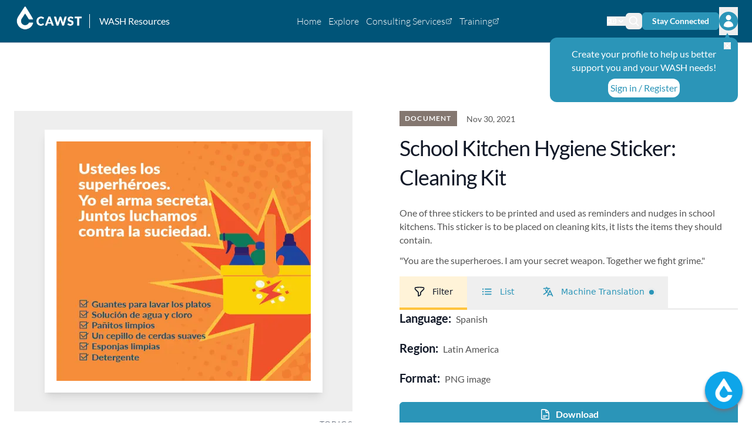

--- FILE ---
content_type: text/html;charset=utf-8
request_url: https://washresources.cawst.org/en/resources/9955e97c/school-kitchen-hygiene-sticker-cleaning-kit
body_size: 23923
content:
<!DOCTYPE html><html  lang="en-CA" dir="ltr" data-capo=""><head><meta charset="utf-8">
<meta name="viewport" content="width=device-width, initial-scale=1">
<title>School Kitchen Hygiene Sticker: Cleaning Kit | WASH Resources</title>
<style nonce="/GZjt0PQ1nFjqKE0RFZJMWKK">*,:after,:before{--tw-border-spacing-x:0;--tw-border-spacing-y:0;--tw-translate-x:0;--tw-translate-y:0;--tw-rotate:0;--tw-skew-x:0;--tw-skew-y:0;--tw-scale-x:1;--tw-scale-y:1;--tw-pan-x: ;--tw-pan-y: ;--tw-pinch-zoom: ;--tw-scroll-snap-strictness:proximity;--tw-gradient-from-position: ;--tw-gradient-via-position: ;--tw-gradient-to-position: ;--tw-ordinal: ;--tw-slashed-zero: ;--tw-numeric-figure: ;--tw-numeric-spacing: ;--tw-numeric-fraction: ;--tw-ring-inset: ;--tw-ring-offset-width:0px;--tw-ring-offset-color:#fff;--tw-ring-color:rgba(59,130,246,.5);--tw-ring-offset-shadow:0 0 #0000;--tw-ring-shadow:0 0 #0000;--tw-shadow:0 0 #0000;--tw-shadow-colored:0 0 #0000;--tw-blur: ;--tw-brightness: ;--tw-contrast: ;--tw-grayscale: ;--tw-hue-rotate: ;--tw-invert: ;--tw-saturate: ;--tw-sepia: ;--tw-drop-shadow: ;--tw-backdrop-blur: ;--tw-backdrop-brightness: ;--tw-backdrop-contrast: ;--tw-backdrop-grayscale: ;--tw-backdrop-hue-rotate: ;--tw-backdrop-invert: ;--tw-backdrop-opacity: ;--tw-backdrop-saturate: ;--tw-backdrop-sepia: ;--tw-contain-size: ;--tw-contain-layout: ;--tw-contain-paint: ;--tw-contain-style: }::backdrop{--tw-border-spacing-x:0;--tw-border-spacing-y:0;--tw-translate-x:0;--tw-translate-y:0;--tw-rotate:0;--tw-skew-x:0;--tw-skew-y:0;--tw-scale-x:1;--tw-scale-y:1;--tw-pan-x: ;--tw-pan-y: ;--tw-pinch-zoom: ;--tw-scroll-snap-strictness:proximity;--tw-gradient-from-position: ;--tw-gradient-via-position: ;--tw-gradient-to-position: ;--tw-ordinal: ;--tw-slashed-zero: ;--tw-numeric-figure: ;--tw-numeric-spacing: ;--tw-numeric-fraction: ;--tw-ring-inset: ;--tw-ring-offset-width:0px;--tw-ring-offset-color:#fff;--tw-ring-color:rgba(59,130,246,.5);--tw-ring-offset-shadow:0 0 #0000;--tw-ring-shadow:0 0 #0000;--tw-shadow:0 0 #0000;--tw-shadow-colored:0 0 #0000;--tw-blur: ;--tw-brightness: ;--tw-contrast: ;--tw-grayscale: ;--tw-hue-rotate: ;--tw-invert: ;--tw-saturate: ;--tw-sepia: ;--tw-drop-shadow: ;--tw-backdrop-blur: ;--tw-backdrop-brightness: ;--tw-backdrop-contrast: ;--tw-backdrop-grayscale: ;--tw-backdrop-hue-rotate: ;--tw-backdrop-invert: ;--tw-backdrop-opacity: ;--tw-backdrop-saturate: ;--tw-backdrop-sepia: ;--tw-contain-size: ;--tw-contain-layout: ;--tw-contain-paint: ;--tw-contain-style: }/*! tailwindcss v3.4.14 | MIT License | https://tailwindcss.com*/*,:after,:before{border:0 solid #e5e7eb;box-sizing:border-box}:after,:before{--tw-content:""}:host,html{line-height:1.5;-webkit-text-size-adjust:100%;font-family:ui-sans-serif,system-ui,sans-serif,Apple Color Emoji,Segoe UI Emoji,Segoe UI Symbol,Noto Color Emoji;font-feature-settings:normal;font-variation-settings:normal;-moz-tab-size:4;-o-tab-size:4;tab-size:4;-webkit-tap-highlight-color:transparent}body{line-height:inherit;margin:0}hr{border-top-width:1px;color:inherit;height:0}abbr:where([title]){-webkit-text-decoration:underline dotted;text-decoration:underline dotted}h1,h2,h3,h4,h5,h6{font-size:inherit;font-weight:inherit}a{color:inherit;text-decoration:inherit}b,strong{font-weight:bolder}code,kbd,pre,samp{font-family:ui-monospace,SFMono-Regular,Menlo,Monaco,Consolas,Liberation Mono,Courier New,monospace;font-feature-settings:normal;font-size:1em;font-variation-settings:normal}small{font-size:80%}sub,sup{font-size:75%;line-height:0;position:relative;vertical-align:baseline}sub{bottom:-.25em}sup{top:-.5em}table{border-collapse:collapse;border-color:inherit;text-indent:0}button,input,optgroup,select,textarea{color:inherit;font-family:inherit;font-feature-settings:inherit;font-size:100%;font-variation-settings:inherit;font-weight:inherit;letter-spacing:inherit;line-height:inherit;margin:0;padding:0}button,select{text-transform:none}button,input:where([type=button]),input:where([type=reset]),input:where([type=submit]){-webkit-appearance:button;background-color:transparent;background-image:none}:-moz-focusring{outline:auto}:-moz-ui-invalid{box-shadow:none}progress{vertical-align:baseline}::-webkit-inner-spin-button,::-webkit-outer-spin-button{height:auto}[type=search]{-webkit-appearance:textfield;outline-offset:-2px}::-webkit-search-decoration{-webkit-appearance:none}::-webkit-file-upload-button{-webkit-appearance:button;font:inherit}summary{display:list-item}blockquote,dd,dl,figure,h1,h2,h3,h4,h5,h6,hr,p,pre{margin:0}fieldset{margin:0}fieldset,legend{padding:0}menu,ol,ul{list-style:none;margin:0;padding:0}dialog{padding:0}textarea{resize:vertical}input::-moz-placeholder,textarea::-moz-placeholder{color:#9ca3af;opacity:1}input::placeholder,textarea::placeholder{color:#9ca3af;opacity:1}[role=button],button{cursor:pointer}:disabled{cursor:default}audio,canvas,embed,iframe,img,object,svg,video{display:block;vertical-align:middle}img,video{height:auto;max-width:100%}[hidden]:where(:not([hidden=until-found])){display:none}*{scrollbar-color:auto;scrollbar-width:auto}a{font-family:Lato,Arial,sans-serif;--tw-text-opacity:1;color:rgb(43 149 184/var(--tw-text-opacity));transition-duration:.2s;transition-property:all;transition-timing-function:cubic-bezier(.4,0,.2,1)}a:hover{--tw-text-opacity:1;color:rgb(37 129 160/var(--tw-text-opacity))}a:hover,p a{text-decoration-line:underline}p{font-family:Lato,Arial,sans-serif;font-size:1rem;line-height:1.5rem;margin-bottom:.75rem;--tw-text-opacity:1;color:rgb(85 85 85/var(--tw-text-opacity));line-height:1.45}input[type=radio]{height:1rem;width:1rem;--tw-border-opacity:1;border-color:rgb(209 213 219/var(--tw-border-opacity));--tw-text-opacity:1;color:rgb(43 149 184/var(--tw-text-opacity))}input[type=radio]:focus{--tw-ring-opacity:1;--tw-ring-color:rgb(43 149 184/var(--tw-ring-opacity))}input[type=text]{border-radius:.375rem;display:block;width:100%;--tw-border-opacity:1;border-color:rgb(209 213 219/var(--tw-border-opacity));--tw-shadow:0 1px 2px 0 rgba(0,0,0,.05);--tw-shadow-colored:0 1px 2px 0 var(--tw-shadow-color);box-shadow:var(--tw-ring-offset-shadow,0 0 #0000),var(--tw-ring-shadow,0 0 #0000),var(--tw-shadow)}input[type=text]:focus{--tw-border-opacity:1;border-color:rgb(43 149 184/var(--tw-border-opacity));--tw-ring-opacity:1;--tw-ring-color:rgb(43 149 184/var(--tw-ring-opacity))}input[type=checkbox]{border-radius:0;height:1rem;width:1rem;--tw-border-opacity:1;border-color:rgb(209 213 219/var(--tw-border-opacity));--tw-text-opacity:1;color:rgb(43 149 184/var(--tw-text-opacity))}input[type=checkbox]:focus{--tw-ring-opacity:1;--tw-ring-color:rgb(43 149 184/var(--tw-ring-opacity))}.container{width:100%}@media (min-width:504px){.container{max-width:504px}}@media (min-width:725px){.container{max-width:725px}}@media (min-width:960px){.container{max-width:960px}}@media (min-width:1245px){.container{max-width:1245px}}@media (min-width:1900px){.container{max-width:1900px}}.container{margin-left:auto;margin-right:auto;max-width:80rem;padding-left:1.25rem;padding-right:1.25rem}@media (min-width:960px){.container{padding-left:1.5rem;padding-right:1.5rem}}.row{margin-left:-.75rem;margin-right:-.75rem}.page-wrapper{padding-bottom:3.5rem;padding-top:3.5rem}@media (min-width:960px){.page-wrapper{padding-bottom:4rem;padding-top:4rem}}.page-subsection{padding-bottom:2.5rem;padding-top:2.5rem}@media (min-width:960px){.page-subsection{padding-bottom:3rem;padding-top:3rem}}.accent-border-b{border-bottom-width:3px;margin-bottom:1.5rem;--tw-border-opacity:1;border-color:rgb(255 196 62/var(--tw-border-opacity));padding-bottom:.5rem;padding-top:.5rem}.h1{font-family:Merriweather,Cambria,serif;font-size:2.25rem;line-height:2.5rem;line-height:1.375;margin-bottom:2rem}.highlighted-text{background:linear-gradient(0deg,#ffc43e 36%,transparent 0)}.h2{border-top-width:3px;margin-bottom:1rem;--tw-border-opacity:1;border-color:rgb(255 196 62/var(--tw-border-opacity));font-family:Lato,Arial,sans-serif;font-size:.875rem;font-weight:500;letter-spacing:.1em;line-height:1.25rem;line-height:1.375;padding-bottom:.5rem;padding-top:.5rem;text-transform:uppercase;--tw-text-opacity:1;color:rgb(107 114 128/var(--tw-text-opacity))}@media (min-width:1245px){.h2{margin-bottom:1.5rem}}.h2{word-spacing:.3rem}.h2--no-border{color:rgb(107 114 128/var(--tw-text-opacity));margin-bottom:.5rem;padding-bottom:.75rem;padding-top:.75rem}.h2--label,.h2--no-border{font-family:Lato,Arial,sans-serif;font-size:.875rem;font-weight:500;letter-spacing:.1em;line-height:1.25rem;text-transform:uppercase;--tw-text-opacity:1;word-spacing:.3rem}.h2--label{color:rgb(156 163 175/var(--tw-text-opacity));line-height:1.375;margin-bottom:0;padding-bottom:0;padding-top:0}.attribute-title{font-family:Lato,Arial,sans-serif;font-size:1.125rem;font-weight:700;line-height:1.75rem;line-height:1.375;padding-bottom:.5rem;padding-top:1rem;--tw-text-opacity:1;color:rgb(17 24 39/var(--tw-text-opacity))}@media (min-width:1245px){.attribute-title{font-size:1.25rem;line-height:1.75rem}}.attribute-title{padding-top:0}@media (min-width:960px){.attribute-title{font-size:.875rem;font-weight:500;letter-spacing:.1em;line-height:1.25rem;margin-bottom:.5rem;padding-bottom:0;padding-top:.75rem;text-transform:uppercase;--tw-text-opacity:1;color:rgb(107 114 128/var(--tw-text-opacity))}}.attribute-title{word-spacing:.3rem}.attribute-copy{display:flex;flex-wrap:wrap;font-weight:500;margin-bottom:0;--tw-text-opacity:1;color:rgb(85 85 85/var(--tw-text-opacity))}@media (min-width:960px){.attribute-copy{font-weight:700}}.attribute-copy-right{display:flex;flex-wrap:wrap;font-weight:500;margin-bottom:0;--tw-text-opacity:1;color:rgb(85 85 85/var(--tw-text-opacity))}@media (min-width:960px){.attribute-copy-right{font-weight:700;justify-content:flex-end}}@media (min-width:1245px){.attribute-copy-right{justify-content:flex-end}}.h3{font-family:Lato,Arial,sans-serif;font-size:1.125rem;font-weight:700;line-height:1.75rem;line-height:1.375;padding-bottom:.5rem;padding-top:1rem;--tw-text-opacity:1;color:rgb(17 24 39/var(--tw-text-opacity))}@media (min-width:1245px){.h3{font-size:1.25rem;line-height:1.75rem}}.h4{font-size:1.5rem;font-weight:300;line-height:2rem;line-height:1.375;padding-bottom:.5rem;padding-top:.75rem}.h4,.h5{font-family:Lato,Arial,sans-serif;--tw-text-opacity:1;color:rgb(17 24 39/var(--tw-text-opacity))}.h5{font-size:1.875rem;font-weight:500;letter-spacing:-.025em;line-height:2.25rem;padding-bottom:.75rem;padding-top:1rem}@media (min-width:1245px){.h5{font-size:2.25rem;line-height:2.5rem}}.h5{line-height:140%}.details-1{font-size:.875rem;line-height:1.25rem;line-height:1.5}.details-2{font-size:.75rem;line-height:1rem;line-height:1.5}.new-item{border-left-width:1px;display:inline-block;font-size:.875rem;line-height:1.25rem;margin-left:.75rem;margin-right:.75rem;padding-left:.75rem;padding-right:.75rem;text-transform:uppercase;--tw-text-opacity:1;color:rgb(220 38 38/var(--tw-text-opacity))}.details-section{padding-bottom:1rem;padding-top:1.5rem}@media (min-width:960px){.details-section{padding-bottom:1rem;padding-top:1.5rem}}.details-section-sm{padding-bottom:1rem;padding-top:2rem}ul.list-disc{font-family:Lato,Arial,sans-serif;font-size:1rem;line-height:1.5rem;margin-bottom:.75rem;padding-left:2rem;--tw-text-opacity:1;color:rgb(85 85 85/var(--tw-text-opacity))}.main-body :last-child{margin-bottom:0}ul.main-body ul{font-family:Lato,Arial,sans-serif;font-size:1rem;line-height:1.5rem;margin-bottom:.75rem;padding-left:2rem;--tw-text-opacity:1;color:rgb(85 85 85/var(--tw-text-opacity))}.main-body ul{list-style-type:disc}.main-body ol,.main-body ul{font-family:Lato,Arial,sans-serif;font-size:1rem;line-height:1.5rem;list-style-position:outside;margin-bottom:.75rem;padding-left:2rem;--tw-text-opacity:1;color:rgb(85 85 85/var(--tw-text-opacity))}.main-body ol{list-style-type:decimal}.main-body h1,.main-body h2,.main-body h3,.main-body h4,.main-body h5,.main-body h6{font-family:Merriweather,Cambria,serif;font-weight:600;margin-bottom:.75rem;margin-top:.25rem}.filter-chip-row{align-items:flex-start;display:flex;flex-wrap:wrap;margin:-.25rem}.count-chip{align-items:center;border-radius:9999px;display:inline-flex;margin-left:.125rem;margin-right:.125rem;--tw-bg-opacity:1;background-color:rgb(243 244 246/var(--tw-bg-opacity));font-size:.75rem;line-height:1rem;padding:.125rem .625rem;--tw-text-opacity:1;color:rgb(31 41 55/var(--tw-text-opacity))}.btn{align-items:center;border-radius:.375rem;border-width:1px;display:flex;flex-wrap:nowrap;font-family:Lato,Arial,sans-serif;font-size:1rem;font-weight:500;justify-content:center;line-height:1.5rem;padding:.5rem 1.5rem;--tw-shadow:0 1px 2px 0 rgba(0,0,0,.05);--tw-shadow-colored:0 1px 2px 0 var(--tw-shadow-color);box-shadow:var(--tw-ring-offset-shadow,0 0 #0000),var(--tw-ring-shadow,0 0 #0000),var(--tw-shadow);transition-duration:.2s;transition-property:all;transition-timing-function:cubic-bezier(.4,0,.2,1)}.btn:hover{text-decoration-line:none}.btn:focus-visible{outline:2px solid transparent;outline-offset:2px;--tw-ring-offset-shadow:var(--tw-ring-inset) 0 0 0 var(--tw-ring-offset-width) var(--tw-ring-offset-color);--tw-ring-shadow:var(--tw-ring-inset) 0 0 0 calc(1px + var(--tw-ring-offset-width)) var(--tw-ring-color);box-shadow:var(--tw-ring-offset-shadow),var(--tw-ring-shadow),var(--tw-shadow,0 0 #0000);--tw-ring-opacity:1;--tw-ring-color:rgb(43 149 184/var(--tw-ring-opacity));--tw-ring-offset-width:2px;--tw-ring-offset-color:transparent}.btn:focus-visible:focus{outline:2px solid transparent;outline-offset:2px;--tw-ring-offset-shadow:var(--tw-ring-inset) 0 0 0 var(--tw-ring-offset-width) var(--tw-ring-offset-color);--tw-ring-shadow:var(--tw-ring-inset) 0 0 0 calc(2px + var(--tw-ring-offset-width)) var(--tw-ring-color);box-shadow:var(--tw-ring-offset-shadow),var(--tw-ring-shadow),var(--tw-shadow,0 0 #0000);--tw-ring-opacity:1;--tw-ring-color:rgb(43 149 184/var(--tw-ring-opacity));--tw-ring-offset-width:2px;--tw-ring-offset-color:transparent}.btn-small{padding:.5rem 1rem}.btn-medium{padding:.5rem 1.5rem}.btn-large{font-size:1rem;line-height:1.5rem;padding:.5rem 1rem}@media (min-width:725px){.btn-large{padding-left:1.5rem;padding-right:1.5rem}}@media (min-width:960px){.btn-large{padding-left:2rem;padding-right:2rem}}.btn-xlarge{font-size:1rem;line-height:1.5rem;padding:.5rem 1rem}@media (min-width:725px){.btn-xlarge{padding-left:1.5rem;padding-right:1.5rem}}@media (min-width:960px){.btn-xlarge{padding:.75rem 2rem}}.btn-huge{padding:1rem 1.5rem}.btn-primary{--tw-border-opacity:1;border-color:rgb(43 149 184/var(--tw-border-opacity));--tw-bg-opacity:1;background-color:rgb(43 149 184/var(--tw-bg-opacity));font-weight:700;--tw-text-opacity:1;color:rgb(255 255 255/var(--tw-text-opacity));--tw-shadow:0 1px 2px 0 rgba(0,0,0,.05);--tw-shadow-colored:0 1px 2px 0 var(--tw-shadow-color);box-shadow:var(--tw-ring-offset-shadow,0 0 #0000),var(--tw-ring-shadow,0 0 #0000),var(--tw-shadow)}.btn-primary:hover{--tw-bg-opacity:1;background-color:rgb(37 129 160/var(--tw-bg-opacity));--tw-text-opacity:1;color:rgb(255 255 255/var(--tw-text-opacity))}.btn-text{border-width:0;font-size:1rem;line-height:1.5rem;padding-left:0;padding-right:0;--tw-text-opacity:1;color:rgb(43 149 184/var(--tw-text-opacity));--tw-shadow:0 0 #0000;--tw-shadow-colored:0 0 #0000;box-shadow:var(--tw-ring-offset-shadow,0 0 #0000),var(--tw-ring-shadow,0 0 #0000),var(--tw-shadow)}.btn-text:hover{text-decoration-line:underline}.btn-text:focus-visible{outline:2px solid transparent;outline-offset:2px;--tw-ring-offset-shadow:var(--tw-ring-inset) 0 0 0 var(--tw-ring-offset-width) var(--tw-ring-offset-color);--tw-ring-shadow:var(--tw-ring-inset) 0 0 0 calc(1px + var(--tw-ring-offset-width)) var(--tw-ring-color);box-shadow:var(--tw-ring-offset-shadow),var(--tw-ring-shadow),var(--tw-shadow,0 0 #0000);--tw-ring-opacity:1;--tw-ring-color:rgb(43 149 184/var(--tw-ring-opacity));--tw-ring-offset-width:2px;--tw-ring-offset-color:transparent}.btn-text:focus-visible:focus{outline:2px solid transparent;outline-offset:2px;--tw-ring-offset-shadow:var(--tw-ring-inset) 0 0 0 var(--tw-ring-offset-width) var(--tw-ring-offset-color);--tw-ring-shadow:var(--tw-ring-inset) 0 0 0 calc(2px + var(--tw-ring-offset-width)) var(--tw-ring-color);box-shadow:var(--tw-ring-offset-shadow),var(--tw-ring-shadow),var(--tw-shadow,0 0 #0000);--tw-ring-opacity:1;--tw-ring-color:rgb(43 149 184/var(--tw-ring-opacity));--tw-ring-offset-width:2px;--tw-ring-offset-color:transparent}.btn-ghost{--tw-border-opacity:1;background-color:transparent;border-color:rgb(31 41 55/var(--tw-border-opacity));--tw-text-opacity:1}.btn-ghost,.btn-ghost:hover{color:rgb(17 24 39/var(--tw-text-opacity))}.btn-ghost:hover{--tw-bg-opacity:1;background-color:rgb(243 244 246/var(--tw-bg-opacity));--tw-text-opacity:1}.btn-ghost:focus{outline:2px solid transparent;outline-offset:2px}.btn-ghost:focus-visible{outline:2px solid transparent;outline-offset:2px;--tw-ring-offset-shadow:var(--tw-ring-inset) 0 0 0 var(--tw-ring-offset-width) var(--tw-ring-offset-color);--tw-ring-shadow:var(--tw-ring-inset) 0 0 0 calc(1px + var(--tw-ring-offset-width)) var(--tw-ring-color);box-shadow:var(--tw-ring-offset-shadow),var(--tw-ring-shadow),var(--tw-shadow,0 0 #0000);--tw-ring-opacity:1;--tw-ring-color:rgb(43 149 184/var(--tw-ring-opacity));--tw-ring-offset-width:2px;--tw-ring-offset-color:transparent}.btn-ghost:focus-visible:focus{outline:2px solid transparent;outline-offset:2px;--tw-ring-offset-shadow:var(--tw-ring-inset) 0 0 0 var(--tw-ring-offset-width) var(--tw-ring-offset-color);--tw-ring-shadow:var(--tw-ring-inset) 0 0 0 calc(2px + var(--tw-ring-offset-width)) var(--tw-ring-color);box-shadow:var(--tw-ring-offset-shadow),var(--tw-ring-shadow),var(--tw-shadow,0 0 #0000);--tw-ring-opacity:1;--tw-ring-color:rgb(43 149 184/var(--tw-ring-opacity));--tw-ring-offset-width:2px;--tw-ring-offset-color:transparent}.btn__icon{height:1.25rem;margin-right:.5rem;transition-duration:.2s;transition-property:all;transition-timing-function:cubic-bezier(.4,0,.2,1);width:1.25rem}.btn-ghost .btn__icon{--tw-text-opacity:1;color:rgb(107 114 128/var(--tw-text-opacity))}.btn-ghost.dark{--tw-border-opacity:1;border-color:rgb(255 255 255/var(--tw-border-opacity));--tw-text-opacity:1;color:rgb(255 255 255/var(--tw-text-opacity))}.btn-ghost.dark:hover{background-color:rgb(255 255 255/var(--tw-bg-opacity));--tw-bg-opacity:.1}.btn-ghost.dark:focus-visible{outline:2px solid transparent;outline-offset:2px;--tw-ring-offset-shadow:var(--tw-ring-inset) 0 0 0 var(--tw-ring-offset-width) var(--tw-ring-offset-color);--tw-ring-shadow:var(--tw-ring-inset) 0 0 0 calc(1px + var(--tw-ring-offset-width)) var(--tw-ring-color);box-shadow:var(--tw-ring-offset-shadow),var(--tw-ring-shadow),var(--tw-shadow,0 0 #0000);--tw-ring-opacity:1;--tw-ring-color:rgb(43 149 184/var(--tw-ring-opacity));--tw-ring-offset-width:2px;--tw-ring-offset-color:transparent}.btn-ghost.dark:focus-visible:focus{outline:2px solid transparent;outline-offset:2px;--tw-ring-offset-shadow:var(--tw-ring-inset) 0 0 0 var(--tw-ring-offset-width) var(--tw-ring-offset-color);--tw-ring-shadow:var(--tw-ring-inset) 0 0 0 calc(2px + var(--tw-ring-offset-width)) var(--tw-ring-color);box-shadow:var(--tw-ring-offset-shadow),var(--tw-ring-shadow),var(--tw-shadow,0 0 #0000);--tw-ring-opacity:1;--tw-ring-color:rgb(43 149 184/var(--tw-ring-opacity));--tw-ring-offset-width:2px;--tw-ring-offset-color:transparent}.btn-ghost.dark .btn__icon{color:rgb(255 255 255/var(--tw-text-opacity));--tw-text-opacity:.8}.btn-circle{align-items:center;border-radius:9999px;border-width:1px;display:inline-flex;justify-content:center;padding:.5rem}.btn-circle .btn__icon{height:1.5rem;margin-right:0;margin-top:0;width:1.5rem}.modal-btn{border-radius:.375rem;flex-wrap:nowrap;font-family:Lato,Arial,sans-serif;font-weight:500;padding:.5rem 1.5rem;--tw-shadow:0 1px 2px 0 rgba(0,0,0,.05);--tw-shadow-colored:0 1px 2px 0 var(--tw-shadow-color);box-shadow:var(--tw-ring-offset-shadow,0 0 #0000),var(--tw-ring-shadow,0 0 #0000),var(--tw-shadow)}.modal-btn:hover{text-decoration-line:none}.modal-btn{align-items:center;border-width:1px;display:flex;justify-content:center;width:100%;--tw-border-opacity:1;border-color:rgb(43 149 184/var(--tw-border-opacity));font-size:1rem;line-height:1.5rem;padding:.5rem .75rem;transition-duration:.2s;transition-property:all;transition-timing-function:cubic-bezier(.4,0,.2,1)}.modal-btn:hover{background-color:#2b95b81a}.modal-btn:focus{outline:2px solid transparent;outline-offset:2px}.modal-btn:focus-visible{outline:2px solid transparent;outline-offset:2px;--tw-ring-offset-shadow:var(--tw-ring-inset) 0 0 0 var(--tw-ring-offset-width) var(--tw-ring-offset-color);--tw-ring-shadow:var(--tw-ring-inset) 0 0 0 calc(1px + var(--tw-ring-offset-width)) var(--tw-ring-color);box-shadow:var(--tw-ring-offset-shadow),var(--tw-ring-shadow),var(--tw-shadow,0 0 #0000);--tw-ring-opacity:1;--tw-ring-color:rgb(43 149 184/var(--tw-ring-opacity));--tw-ring-offset-width:2px;--tw-ring-offset-color:transparent}.modal-btn:focus-visible:focus{outline:2px solid transparent;outline-offset:2px;--tw-ring-offset-shadow:var(--tw-ring-inset) 0 0 0 var(--tw-ring-offset-width) var(--tw-ring-offset-color);--tw-ring-shadow:var(--tw-ring-inset) 0 0 0 calc(2px + var(--tw-ring-offset-width)) var(--tw-ring-color);box-shadow:var(--tw-ring-offset-shadow),var(--tw-ring-shadow),var(--tw-shadow,0 0 #0000);--tw-ring-opacity:1;--tw-ring-color:rgb(43 149 184/var(--tw-ring-opacity));--tw-ring-offset-width:2px;--tw-ring-offset-color:transparent}.modal-btn.selected{--tw-border-opacity:1;background-color:rgb(255 196 62/var(--tw-bg-opacity));border-color:rgb(255 196 62/var(--tw-border-opacity));--tw-bg-opacity:.2}.modal-btn.selected:hover{--tw-bg-opacity:.5}.modal-btn.\!selected{--tw-border-opacity:1;background-color:rgb(255 196 62/var(--tw-bg-opacity));border-color:rgb(255 196 62/var(--tw-border-opacity));--tw-bg-opacity:.2}.modal-btn.\!selected:hover{--tw-bg-opacity:.5}.disabled{cursor:default}.disabled,.disabled:hover{--tw-border-opacity:1;border-color:rgb(238 238 238/var(--tw-border-opacity));--tw-bg-opacity:1;background-color:rgb(238 238 238/var(--tw-bg-opacity));--tw-text-opacity:1;color:rgb(156 163 175/var(--tw-text-opacity))}.disabled:focus{outline:2px solid transparent;outline-offset:2px;--tw-ring-color:transparent}.icon{height:1.25rem;width:1.25rem}.icon--placeholder{height:2.5rem;width:2.5rem;--tw-text-opacity:1;color:rgb(209 213 219/var(--tw-text-opacity))}@media (min-width:725px){.icon--placeholder{height:4rem;width:4rem}}.tab-item{border-bottom-width:3px;border-color:transparent;font-size:.875rem;font-weight:500;line-height:1.25rem;padding-left:1.5rem;padding-right:1.5rem;white-space:nowrap;--tw-text-opacity:1;color:rgb(107 114 128/var(--tw-text-opacity))}.tab-item:hover{--tw-text-opacity:1;color:rgb(17 24 39/var(--tw-text-opacity))}.tab-item:focus-visible{outline:2px solid transparent;outline-offset:2px;--tw-ring-offset-shadow:var(--tw-ring-inset) 0 0 0 var(--tw-ring-offset-width) var(--tw-ring-offset-color);--tw-ring-shadow:var(--tw-ring-inset) 0 0 0 calc(1px + var(--tw-ring-offset-width)) var(--tw-ring-color);box-shadow:var(--tw-ring-offset-shadow),var(--tw-ring-shadow),var(--tw-shadow,0 0 #0000);--tw-ring-opacity:1;--tw-ring-color:rgb(43 149 184/var(--tw-ring-opacity));--tw-ring-offset-width:2px;--tw-ring-offset-color:transparent}.tab-item:focus-visible:focus{outline:2px solid transparent;outline-offset:2px;--tw-ring-offset-shadow:var(--tw-ring-inset) 0 0 0 var(--tw-ring-offset-width) var(--tw-ring-offset-color);--tw-ring-shadow:var(--tw-ring-inset) 0 0 0 calc(2px + var(--tw-ring-offset-width)) var(--tw-ring-color);box-shadow:var(--tw-ring-offset-shadow),var(--tw-ring-shadow),var(--tw-shadow,0 0 #0000);--tw-ring-opacity:1;--tw-ring-color:rgb(43 149 184/var(--tw-ring-opacity));--tw-ring-offset-width:2px;--tw-ring-offset-color:transparent}.gallery-view__wrapper ol{display:grid;gap:1rem;grid-template-columns:repeat(1,minmax(0,1fr))}@media (min-width:504px){.gallery-view__wrapper ol{grid-template-columns:repeat(2,minmax(0,1fr))}}@media (min-width:725px){.gallery-view__wrapper ol{grid-template-columns:repeat(3,minmax(0,1fr))}}@media (min-width:960px){.gallery-view__wrapper ol{grid-template-columns:repeat(4,minmax(0,1fr))}}@media (min-width:1245px){.gallery-view__wrapper ol{gap:2rem;grid-template-columns:repeat(3,minmax(0,1fr))}}.list-view ol{display:grid;grid-template-columns:repeat(1,minmax(0,1fr))}.list-view ol>:not([hidden])~:not([hidden]){--tw-divide-y-reverse:0;border-bottom-width:calc(1px*var(--tw-divide-y-reverse));border-top-width:calc(1px*(1 - var(--tw-divide-y-reverse)));--tw-divide-opacity:1;border-color:rgb(209 213 219/var(--tw-divide-opacity))}.gallery-view__wrapper ol.download-actions,.list-view ol.download-actions{display:grid;gap:0;grid-template-columns:repeat(1,minmax(0,1fr))}.sr-only{height:1px;margin:-1px;overflow:hidden;padding:0;position:absolute;width:1px;clip:rect(0,0,0,0);border-width:0;white-space:nowrap}.pointer-events-none{pointer-events:none}.collapse{visibility:collapse}.static{position:static}.fixed{position:fixed}.absolute{position:absolute}.relative{position:relative}.inset-0{top:0;right:0;bottom:0;left:0}.inset-y-0{bottom:0;top:0}.bottom-0{bottom:0}.bottom-2{bottom:.5rem}.bottom-24{bottom:6rem}.bottom-4{bottom:1rem}.bottom-6{bottom:1.5rem}.left-0{left:0}.left-0\.5{left:.125rem}.left-1\/2{left:50%}.right-0{right:0}.right-2{right:.5rem}.right-3{right:.75rem}.right-4{right:1rem}.top-0{top:0}.top-0\.5{top:.125rem}.top-1{top:.25rem}.top-10{top:2.5rem}.top-12{top:3rem}.top-2{top:.5rem}.top-3{top:.75rem}.top-4{top:1rem}.z-0{z-index:0}.z-10{z-index:10}.z-20{z-index:20}.z-30{z-index:30}.z-40{z-index:40}.z-50{z-index:50}.col-span-1{grid-column:span 1/span 1}.col-span-2{grid-column:span 2/span 2}.col-span-3{grid-column:span 3/span 3}.col-start-1{grid-column-start:1}.row-span-1{grid-row:span 1/span 1}.row-span-2{grid-row:span 2/span 2}.row-start-1{grid-row-start:1}.m-0{margin:0}.m-1{margin:.25rem}.m-auto{margin:auto}.mx-1{margin-left:.25rem;margin-right:.25rem}.mx-1\.5{margin-left:.375rem;margin-right:.375rem}.mx-3{margin-left:.75rem;margin-right:.75rem}.mx-\[-1rem\]{margin-left:-1rem;margin-right:-1rem}.mx-auto{margin-left:auto;margin-right:auto}.my-0{margin-bottom:0;margin-top:0}.my-12{margin-bottom:3rem;margin-top:3rem}.my-3{margin-bottom:.75rem;margin-top:.75rem}.my-5{margin-bottom:1.25rem;margin-top:1.25rem}.my-7{margin-bottom:1.75rem;margin-top:1.75rem}.my-9{margin-bottom:2.25rem;margin-top:2.25rem}.-mb-1{margin-bottom:-.25rem}.-mb-3{margin-bottom:-.75rem}.-ml-0\.5{margin-left:-.125rem}.-ml-4{margin-left:-1rem}.-mr-2{margin-right:-.5rem}.-mt-2{margin-top:-.5rem}.-mt-2\.5{margin-top:-.625rem}.-mt-3{margin-top:-.75rem}.-mt-4{margin-top:-1rem}.-mt-px{margin-top:-1px}.mb-0{margin-bottom:0}.mb-0\.5{margin-bottom:.125rem}.mb-1{margin-bottom:.25rem}.mb-10{margin-bottom:2.5rem}.mb-12{margin-bottom:3rem}.mb-14{margin-bottom:3.5rem}.mb-2{margin-bottom:.5rem}.mb-2\.5{margin-bottom:.625rem}.mb-3{margin-bottom:.75rem}.mb-4{margin-bottom:1rem}.mb-5{margin-bottom:1.25rem}.mb-6{margin-bottom:1.5rem}.mb-8{margin-bottom:2rem}.me-0{margin-inline-end:0}.me-2{margin-inline-end:.5rem}.ml-0\.5{margin-left:.125rem}.ml-1{margin-left:.25rem}.ml-1\.5{margin-left:.375rem}.ml-16{margin-left:4rem}.ml-2{margin-left:.5rem}.ml-3{margin-left:.75rem}.ml-4{margin-left:1rem}.ml-5{margin-left:1.25rem}.mr-0{margin-right:0}.mr-2{margin-right:.5rem}.mr-3{margin-right:.75rem}.mr-4{margin-right:1rem}.ms-0{margin-inline-start:0}.ms-1{margin-inline-start:.25rem}.ms-2{margin-inline-start:.5rem}.mt-0\.5{margin-top:.125rem}.mt-1{margin-top:.25rem}.mt-2{margin-top:.5rem}.mt-2\.5{margin-top:.625rem}.mt-4{margin-top:1rem}.mt-6{margin-top:1.5rem}.mt-7{margin-top:1.75rem}.mt-8{margin-top:2rem}.block{display:block}.inline-block{display:inline-block}.inline{display:inline}.flex{display:flex}.inline-flex{display:inline-flex}.grid{display:grid}.contents{display:contents}.hidden{display:none}.aspect-square{aspect-ratio:1/1}.size-16{height:4rem;width:4rem}.size-3{height:.75rem;width:.75rem}.size-4{height:1rem;width:1rem}.size-5{height:1.25rem;width:1.25rem}.size-fit{height:-moz-fit-content;height:fit-content;width:-moz-fit-content;width:fit-content}.size-full{height:100%;width:100%}.h-0{height:0}.h-0\.5{height:.125rem}.h-10{height:2.5rem}.h-12{height:3rem}.h-128{height:32rem}.h-16{height:4rem}.h-2{height:.5rem}.h-2\/3{height:66.666667%}.h-20{height:5rem}.h-24{height:6rem}.h-28{height:7rem}.h-3{height:.75rem}.h-3\.5{height:.875rem}.h-32{height:8rem}.h-4{height:1rem}.h-48{height:12rem}.h-5{height:1.25rem}.h-54{height:13.5rem}.h-56{height:14rem}.h-6{height:1.5rem}.h-64{height:16rem}.h-68{height:17rem}.h-7{height:1.75rem}.h-76{height:19rem}.h-8{height:2rem}.h-\[24px\]{height:24px}.h-auto{height:auto}.h-fit{height:-moz-fit-content;height:fit-content}.h-full{height:100%}.h-header{height:72px}.h-screen{height:100vh}.max-h-36{max-height:9rem}.max-h-60{max-height:15rem}.max-h-full{max-height:100%}.min-h-0{min-height:0}.min-h-10{min-height:2.5rem}.min-h-30{min-height:7.5rem}.min-h-42{min-height:10.5rem}.min-h-60vh{min-height:60vh}.min-h-\[100vh\]{min-height:100vh}.w-0{width:0}.w-1\/3{width:33.333333%}.w-10{width:2.5rem}.w-10\/12{width:83.333333%}.w-11{width:2.75rem}.w-11\/12{width:91.666667%}.w-12{width:3rem}.w-2{width:.5rem}.w-2\/3{width:66.666667%}.w-20{width:5rem}.w-24{width:6rem}.w-28{width:7rem}.w-3\.5{width:.875rem}.w-3\/4{width:75%}.w-32{width:8rem}.w-4{width:1rem}.w-48{width:12rem}.w-5{width:1.25rem}.w-5\/6{width:83.333333%}.w-54{width:13.5rem}.w-56{width:14rem}.w-6{width:1.5rem}.w-60{width:15rem}.w-7{width:1.75rem}.w-72{width:18rem}.w-8{width:2rem}.w-80{width:20rem}.w-9\/12{width:75%}.w-auto{width:auto}.w-cardActionPanel{width:10.5rem}.w-fit{width:-moz-fit-content;width:fit-content}.w-full{width:100%}.w-screen{width:100vw}.min-w-0{min-width:0}.min-w-32{min-width:8rem}.min-w-40{min-width:10rem}.min-w-42,.min-w-\[10\.5rem\]{min-width:10.5rem}.max-w-20{max-width:5rem}.max-w-36{max-width:9rem}.max-w-3xl{max-width:48rem}.max-w-7xl{max-width:80rem}.max-w-full{max-width:100%}.max-w-md{max-width:28rem}.max-w-xl{max-width:36rem}.flex-1{flex:1 1 0%}.flex-shrink-0,.shrink-0{flex-shrink:0}.flex-grow{flex-grow:1}.flex-grow-0{flex-grow:0}.basis-36{flex-basis:9rem}.origin-top-right{transform-origin:top right}.-translate-x-1\/2{--tw-translate-x:-50%}.-translate-x-1\/2,.-translate-x-2{transform:translate(var(--tw-translate-x),var(--tw-translate-y)) rotate(var(--tw-rotate)) skew(var(--tw-skew-x)) skewY(var(--tw-skew-y)) scaleX(var(--tw-scale-x)) scaleY(var(--tw-scale-y))}.-translate-x-2{--tw-translate-x:-.5rem}.-translate-x-5{--tw-translate-x:-1.25rem}.-translate-x-5,.-translate-y-10{transform:translate(var(--tw-translate-x),var(--tw-translate-y)) rotate(var(--tw-rotate)) skew(var(--tw-skew-x)) skewY(var(--tw-skew-y)) scaleX(var(--tw-scale-x)) scaleY(var(--tw-scale-y))}.-translate-y-10{--tw-translate-y:-2.5rem}.-translate-y-2{--tw-translate-y:-.5rem}.-translate-y-2,.-translate-y-4{transform:translate(var(--tw-translate-x),var(--tw-translate-y)) rotate(var(--tw-rotate)) skew(var(--tw-skew-x)) skewY(var(--tw-skew-y)) scaleX(var(--tw-scale-x)) scaleY(var(--tw-scale-y))}.-translate-y-4{--tw-translate-y:-1rem}.-translate-y-5{--tw-translate-y:-1.25rem}.-translate-y-5,.translate-x-0{transform:translate(var(--tw-translate-x),var(--tw-translate-y)) rotate(var(--tw-rotate)) skew(var(--tw-skew-x)) skewY(var(--tw-skew-y)) scaleX(var(--tw-scale-x)) scaleY(var(--tw-scale-y))}.translate-x-0{--tw-translate-x:0px}.translate-x-4{--tw-translate-x:1rem}.translate-x-4,.translate-x-5{transform:translate(var(--tw-translate-x),var(--tw-translate-y)) rotate(var(--tw-rotate)) skew(var(--tw-skew-x)) skewY(var(--tw-skew-y)) scaleX(var(--tw-scale-x)) scaleY(var(--tw-scale-y))}.translate-x-5{--tw-translate-x:1.25rem}.translate-x-full{--tw-translate-x:100%}.translate-x-full,.translate-y-0{transform:translate(var(--tw-translate-x),var(--tw-translate-y)) rotate(var(--tw-rotate)) skew(var(--tw-skew-x)) skewY(var(--tw-skew-y)) scaleX(var(--tw-scale-x)) scaleY(var(--tw-scale-y))}.translate-y-0{--tw-translate-y:0px}.translate-y-4{--tw-translate-y:1rem}.-rotate-90,.translate-y-4{transform:translate(var(--tw-translate-x),var(--tw-translate-y)) rotate(var(--tw-rotate)) skew(var(--tw-skew-x)) skewY(var(--tw-skew-y)) scaleX(var(--tw-scale-x)) scaleY(var(--tw-scale-y))}.-rotate-90{--tw-rotate:-90deg}.rotate-0{--tw-rotate:0deg}.rotate-0,.rotate-180{transform:translate(var(--tw-translate-x),var(--tw-translate-y)) rotate(var(--tw-rotate)) skew(var(--tw-skew-x)) skewY(var(--tw-skew-y)) scaleX(var(--tw-scale-x)) scaleY(var(--tw-scale-y))}.rotate-180{--tw-rotate:180deg}.rotate-90{--tw-rotate:90deg}.rotate-90,.transform{transform:translate(var(--tw-translate-x),var(--tw-translate-y)) rotate(var(--tw-rotate)) skew(var(--tw-skew-x)) skewY(var(--tw-skew-y)) scaleX(var(--tw-scale-x)) scaleY(var(--tw-scale-y))}@keyframes ping{75%,to{opacity:0;transform:scale(2)}}.animate-ping{animation:ping 1s cubic-bezier(0,0,.2,1) infinite}@keyframes pulse{50%{opacity:.5}}.animate-pulse{animation:pulse 2s cubic-bezier(.4,0,.6,1) infinite}@keyframes spin{to{transform:rotate(1turn)}}.animate-spin{animation:spin 1s linear infinite}.cursor-default{cursor:default}.cursor-not-allowed{cursor:not-allowed}.cursor-pointer{cursor:pointer}.select-none{-webkit-user-select:none;-moz-user-select:none;user-select:none}.list-inside{list-style-position:inside}.list-outside{list-style-position:outside}.list-decimal{list-style-type:decimal}.list-disc{list-style-type:disc}.columns-2{-moz-columns:2;column-count:2}.grid-flow-row{grid-auto-flow:row}.auto-rows-fr{grid-auto-rows:minmax(0,1fr)}.grid-cols-1{grid-template-columns:repeat(1,minmax(0,1fr))}.grid-cols-2{grid-template-columns:repeat(2,minmax(0,1fr))}.grid-cols-3{grid-template-columns:repeat(3,minmax(0,1fr))}.grid-cols-\[1fr_2fr\]{grid-template-columns:1fr 2fr}.flex-row{flex-direction:row}.flex-col{flex-direction:column}.flex-col-reverse{flex-direction:column-reverse}.flex-nowrap{flex-wrap:nowrap}.items-start{align-items:flex-start}.items-end{align-items:flex-end}.items-center{align-items:center}.items-stretch{align-items:stretch}.justify-start{justify-content:flex-start}.justify-end{justify-content:flex-end}.justify-center{justify-content:center}.justify-between{justify-content:space-between}.gap-1{gap:.25rem}.gap-1\.5{gap:.375rem}.gap-12{gap:3rem}.gap-16{gap:4rem}.gap-2{gap:.5rem}.gap-3{gap:.75rem}.gap-4{gap:1rem}.gap-6{gap:1.5rem}.gap-x-12{-moz-column-gap:3rem;column-gap:3rem}.gap-x-8{-moz-column-gap:2rem;column-gap:2rem}.gap-y-2{row-gap:.5rem}.gap-y-3{row-gap:.75rem}.gap-y-8{row-gap:2rem}.space-x-4>:not([hidden])~:not([hidden]){--tw-space-x-reverse:0;margin-left:calc(1rem*(1 - var(--tw-space-x-reverse)));margin-right:calc(1rem*var(--tw-space-x-reverse))}.space-y-3>:not([hidden])~:not([hidden]){--tw-space-y-reverse:0;margin-bottom:calc(.75rem*var(--tw-space-y-reverse));margin-top:calc(.75rem*(1 - var(--tw-space-y-reverse)))}.divide-x>:not([hidden])~:not([hidden]){--tw-divide-x-reverse:0;border-left-width:calc(1px*(1 - var(--tw-divide-x-reverse)));border-right-width:calc(1px*var(--tw-divide-x-reverse))}.divide-y>:not([hidden])~:not([hidden]){--tw-divide-y-reverse:0;border-bottom-width:calc(1px*var(--tw-divide-y-reverse));border-top-width:calc(1px*(1 - var(--tw-divide-y-reverse)))}.divide-y-3>:not([hidden])~:not([hidden]){--tw-divide-y-reverse:0;border-bottom-width:calc(3px*var(--tw-divide-y-reverse));border-top-width:calc(3px*(1 - var(--tw-divide-y-reverse)))}.divide-gray-200>:not([hidden])~:not([hidden]){--tw-divide-opacity:1;border-color:rgb(229 231 235/var(--tw-divide-opacity))}.divide-gray-300>:not([hidden])~:not([hidden]){--tw-divide-opacity:1;border-color:rgb(209 213 219/var(--tw-divide-opacity))}.divide-grey-light>:not([hidden])~:not([hidden]){--tw-divide-opacity:1;border-color:rgb(238 238 238/var(--tw-divide-opacity))}.divide-white>:not([hidden])~:not([hidden]){--tw-divide-opacity:1;border-color:rgb(255 255 255/var(--tw-divide-opacity))}.divide-opacity-20>:not([hidden])~:not([hidden]){--tw-divide-opacity:.2}.self-center{align-self:center}.overflow-auto{overflow:auto}.overflow-hidden{overflow:hidden}.overflow-clip{overflow:clip}.overflow-x-auto{overflow-x:auto}.overflow-y-clip{overflow-y:clip}.overflow-x-scroll{overflow-x:scroll}.overflow-y-scroll{overflow-y:scroll}.overscroll-contain{overscroll-behavior:contain}.truncate{overflow:hidden;text-overflow:ellipsis;white-space:nowrap}.text-wrap{text-wrap:wrap}.text-nowrap{text-wrap:nowrap}.rounded{border-radius:.25rem}.rounded-full{border-radius:9999px}.rounded-lg{border-radius:.5rem}.rounded-md{border-radius:.375rem}.rounded-sm{border-radius:.125rem}.rounded-xl{border-radius:.75rem}.rounded-l-full{border-bottom-left-radius:9999px;border-top-left-radius:9999px}.rounded-l-md{border-bottom-left-radius:.375rem;border-top-left-radius:.375rem}.rounded-r-full{border-bottom-right-radius:9999px;border-top-right-radius:9999px}.rounded-r-md{border-bottom-right-radius:.375rem;border-top-right-radius:.375rem}.border{border-width:1px}.border-0{border-width:0}.border-10{border-width:10px}.border-2{border-width:2px}.border-20{border-width:20px}.border-b{border-bottom-width:1px}.border-b-20{border-bottom-width:20px}.border-b-3{border-bottom-width:3px}.border-b-4{border-bottom-width:4px}.border-l{border-left-width:1px}.border-l-10{border-left-width:10px}.border-r-10{border-right-width:10px}.border-t{border-top-width:1px}.border-t-3{border-top-width:3px}.border-t-\[4\.5rem\]{border-top-width:4.5rem}.border-black{--tw-border-opacity:1;border-color:rgb(0 0 0/var(--tw-border-opacity))}.border-cawstBlue{--tw-border-opacity:1;border-color:rgb(43 149 184/var(--tw-border-opacity))}.border-cawstNavy{--tw-border-opacity:1;border-color:rgb(0 84 120/var(--tw-border-opacity))}.border-cawstYellow{--tw-border-opacity:1;border-color:rgb(255 196 62/var(--tw-border-opacity))}.border-flamingo{--tw-border-opacity:1;border-color:rgb(240 81 42/var(--tw-border-opacity))}.border-flamingo-light{border-color:#f0512a1a}.border-gray-200{--tw-border-opacity:1;border-color:rgb(229 231 235/var(--tw-border-opacity))}.border-gray-300{--tw-border-opacity:1;border-color:rgb(209 213 219/var(--tw-border-opacity))}.border-gray-400{--tw-border-opacity:1;border-color:rgb(156 163 175/var(--tw-border-opacity))}.border-gray-600{--tw-border-opacity:1;border-color:rgb(75 85 99/var(--tw-border-opacity))}.border-greenSmoke{--tw-border-opacity:1;border-color:rgb(157 178 88/var(--tw-border-opacity))}.border-grey-darkest{--tw-border-opacity:1;border-color:rgb(17 24 39/var(--tw-border-opacity))}.border-grey-light{--tw-border-opacity:1;border-color:rgb(238 238 238/var(--tw-border-opacity))}.border-slate-400{--tw-border-opacity:1;border-color:rgb(148 163 184/var(--tw-border-opacity))}.border-warmGrey{--tw-border-opacity:1;border-color:rgb(132 119 112/var(--tw-border-opacity))}.border-white{--tw-border-opacity:1;border-color:rgb(255 255 255/var(--tw-border-opacity))}.border-b-cawstBlue{--tw-border-opacity:1;border-bottom-color:rgb(43 149 184/var(--tw-border-opacity))}.border-l-transparent{border-left-color:transparent}.border-r-transparent{border-right-color:transparent}.border-t-white{--tw-border-opacity:1;border-top-color:rgb(255 255 255/var(--tw-border-opacity))}.bg-black{--tw-bg-opacity:1;background-color:rgb(0 0 0/var(--tw-bg-opacity))}.bg-cawstBlue{--tw-bg-opacity:1;background-color:rgb(43 149 184/var(--tw-bg-opacity))}.bg-cawstBlue-light{background-color:#2b95b81a}.bg-cawstNavy{--tw-bg-opacity:1;background-color:rgb(0 84 120/var(--tw-bg-opacity))}.bg-cawstYellow{--tw-bg-opacity:1;background-color:rgb(255 196 62/var(--tw-bg-opacity))}.bg-cawstYellow-light{background-color:#ffc43e33}.bg-flamingo{--tw-bg-opacity:1;background-color:rgb(240 81 42/var(--tw-bg-opacity))}.bg-flamingo-light{background-color:#f0512a1a}.bg-gray-100{--tw-bg-opacity:1;background-color:rgb(243 244 246/var(--tw-bg-opacity))}.bg-gray-200{--tw-bg-opacity:1;background-color:rgb(229 231 235/var(--tw-bg-opacity))}.bg-gray-300{--tw-bg-opacity:1;background-color:rgb(209 213 219/var(--tw-bg-opacity))}.bg-gray-400{--tw-bg-opacity:1;background-color:rgb(156 163 175/var(--tw-bg-opacity))}.bg-gray-500{--tw-bg-opacity:1;background-color:rgb(107 114 128/var(--tw-bg-opacity))}.bg-gray-600{--tw-bg-opacity:1;background-color:rgb(75 85 99/var(--tw-bg-opacity))}.bg-gray-700{--tw-bg-opacity:1;background-color:rgb(55 65 81/var(--tw-bg-opacity))}.bg-gray-900{--tw-bg-opacity:1;background-color:rgb(17 24 39/var(--tw-bg-opacity))}.bg-greenSmoke{--tw-bg-opacity:1;background-color:rgb(157 178 88/var(--tw-bg-opacity))}.bg-grey-light{--tw-bg-opacity:1;background-color:rgb(238 238 238/var(--tw-bg-opacity))}.bg-grey-lightest{--tw-bg-opacity:1;background-color:rgb(247 247 247/var(--tw-bg-opacity))}.bg-sky-500{--tw-bg-opacity:1;background-color:rgb(14 165 233/var(--tw-bg-opacity))}.bg-slate-500{--tw-bg-opacity:1;background-color:rgb(100 116 139/var(--tw-bg-opacity))}.bg-transparent{background-color:transparent}.bg-warmGrey{--tw-bg-opacity:1;background-color:rgb(132 119 112/var(--tw-bg-opacity))}.bg-white{--tw-bg-opacity:1;background-color:rgb(255 255 255/var(--tw-bg-opacity))}.bg-opacity-20{--tw-bg-opacity:.2}.bg-opacity-5{--tw-bg-opacity:.05}.bg-opacity-60{--tw-bg-opacity:.6}.bg-auto{background-size:auto}.bg-contain{background-size:contain}.bg-cover{background-size:cover}.bg-center{background-position:50%}.bg-no-repeat{background-repeat:no-repeat}.stroke-cawstBlue{stroke:#2b95b8}.stroke-cawstYellow{stroke:#ffc43e}.stroke-current{stroke:currentColor}.stroke-flamingo{stroke:#f0512a}.stroke-white{stroke:#fff}.stroke-1{stroke-width:1}.stroke-2{stroke-width:2}.stroke-\[2\.5\]{stroke-width:2.5}.p-0{padding:0}.p-1{padding:.25rem}.p-1\.5{padding:.375rem}.p-2{padding:.5rem}.p-3{padding:.75rem}.p-4{padding:1rem}.p-5{padding:1.25rem}.p-8{padding:2rem}.px-0\.5{padding-left:.125rem;padding-right:.125rem}.px-1{padding-left:.25rem;padding-right:.25rem}.px-2{padding-left:.5rem;padding-right:.5rem}.px-3{padding-left:.75rem;padding-right:.75rem}.px-4{padding-left:1rem;padding-right:1rem}.px-5{padding-left:1.25rem;padding-right:1.25rem}.py-0{padding-bottom:0;padding-top:0}.py-0\.5{padding-bottom:.125rem;padding-top:.125rem}.py-1{padding-bottom:.25rem;padding-top:.25rem}.py-14{padding-bottom:3.5rem;padding-top:3.5rem}.py-2{padding-bottom:.5rem;padding-top:.5rem}.py-3{padding-bottom:.75rem;padding-top:.75rem}.py-4{padding-bottom:1rem;padding-top:1rem}.py-5{padding-bottom:1.25rem;padding-top:1.25rem}.py-6{padding-bottom:1.5rem;padding-top:1.5rem}.py-8{padding-bottom:2rem;padding-top:2rem}.py-9{padding-bottom:2.25rem;padding-top:2.25rem}.pb-0{padding-bottom:0}.pb-10{padding-bottom:2.5rem}.pb-2{padding-bottom:.5rem}.pb-3{padding-bottom:.75rem}.pb-4{padding-bottom:1rem}.pb-5{padding-bottom:1.25rem}.pl-1{padding-left:.25rem}.pl-12{padding-left:3rem}.pl-14{padding-left:3.5rem}.pl-2{padding-left:.5rem}.pl-3{padding-left:.75rem}.pl-4{padding-left:1rem}.pl-5{padding-left:1.25rem}.pl-6{padding-left:1.5rem}.pl-8{padding-left:2rem}.pr-1{padding-right:.25rem}.pr-10{padding-right:2.5rem}.pr-14{padding-right:3.5rem}.pr-2{padding-right:.5rem}.pr-3{padding-right:.75rem}.pr-4{padding-right:1rem}.pt-0{padding-top:0}.pt-0\.5{padding-top:.125rem}.pt-1{padding-top:.25rem}.pt-10{padding-top:2.5rem}.pt-2{padding-top:.5rem}.pt-3{padding-top:.75rem}.pt-4{padding-top:1rem}.pt-6{padding-top:1.5rem}.text-left{text-align:left}.text-center{text-align:center}.text-right{text-align:right}.text-start{text-align:start}.align-middle{vertical-align:middle}.align-text-bottom{vertical-align:text-bottom}.font-lato{font-family:Lato,Arial,sans-serif}.text-2xl{font-size:1.5rem;line-height:2rem}.text-3xl{font-size:1.875rem;line-height:2.25rem}.text-base{font-size:1rem;line-height:1.5rem}.text-lg{font-size:1.125rem;line-height:1.75rem}.text-sm{font-size:.875rem;line-height:1.25rem}.text-xl{font-size:1.25rem;line-height:1.75rem}.text-xs{font-size:.75rem;line-height:1rem}.font-bold{font-weight:700}.font-light{font-weight:300}.font-medium{font-weight:500}.font-semibold{font-weight:600}.uppercase{text-transform:uppercase}.capitalize{text-transform:capitalize}.normal-case{text-transform:none}.leading-5{line-height:1.25rem}.leading-snug{line-height:1.375}.tracking-widest{letter-spacing:.1em}.text-black{--tw-text-opacity:1;color:rgb(0 0 0/var(--tw-text-opacity))}.text-cawstBlue{--tw-text-opacity:1;color:rgb(43 149 184/var(--tw-text-opacity))}.text-cawstYellow{--tw-text-opacity:1;color:rgb(255 196 62/var(--tw-text-opacity))}.text-cawstYellow-dark{--tw-text-opacity:1;color:rgb(239 185 60/var(--tw-text-opacity))}.text-flamingo{--tw-text-opacity:1;color:rgb(240 81 42/var(--tw-text-opacity))}.text-gray-300{--tw-text-opacity:1;color:rgb(209 213 219/var(--tw-text-opacity))}.text-gray-400{--tw-text-opacity:1;color:rgb(156 163 175/var(--tw-text-opacity))}.text-gray-500{--tw-text-opacity:1;color:rgb(107 114 128/var(--tw-text-opacity))}.text-gray-600{--tw-text-opacity:1;color:rgb(75 85 99/var(--tw-text-opacity))}.text-gray-700{--tw-text-opacity:1;color:rgb(55 65 81/var(--tw-text-opacity))}.text-gray-800{--tw-text-opacity:1;color:rgb(31 41 55/var(--tw-text-opacity))}.text-gray-900{--tw-text-opacity:1;color:rgb(17 24 39/var(--tw-text-opacity))}.text-greenSmoke{--tw-text-opacity:1;color:rgb(157 178 88/var(--tw-text-opacity))}.text-grey-dark{--tw-text-opacity:1;color:rgb(85 85 85/var(--tw-text-opacity))}.text-grey-darkest{--tw-text-opacity:1;color:rgb(17 24 39/var(--tw-text-opacity))}.text-red-500{--tw-text-opacity:1;color:rgb(239 68 68/var(--tw-text-opacity))}.text-red-600{--tw-text-opacity:1;color:rgb(220 38 38/var(--tw-text-opacity))}.text-warmGrey{--tw-text-opacity:1;color:rgb(132 119 112/var(--tw-text-opacity))}.text-white{--tw-text-opacity:1;color:rgb(255 255 255/var(--tw-text-opacity))}.text-opacity-50{--tw-text-opacity:.5}.text-opacity-70{--tw-text-opacity:.7}.text-opacity-80{--tw-text-opacity:.8}.text-opacity-85{--tw-text-opacity:.85}.text-opacity-90{--tw-text-opacity:.9}.antialiased{-webkit-font-smoothing:antialiased;-moz-osx-font-smoothing:grayscale}.placeholder-gray-500::-moz-placeholder{--tw-placeholder-opacity:1;color:rgb(107 114 128/var(--tw-placeholder-opacity))}.placeholder-gray-500::placeholder{--tw-placeholder-opacity:1;color:rgb(107 114 128/var(--tw-placeholder-opacity))}.opacity-0{opacity:0}.opacity-100{opacity:1}.opacity-25{opacity:.25}.opacity-75{opacity:.75}.shadow{--tw-shadow:0 1px 3px 0 rgba(0,0,0,.1),0 1px 2px -1px rgba(0,0,0,.1);--tw-shadow-colored:0 1px 3px 0 var(--tw-shadow-color),0 1px 2px -1px var(--tw-shadow-color)}.shadow,.shadow-2xl{box-shadow:var(--tw-ring-offset-shadow,0 0 #0000),var(--tw-ring-shadow,0 0 #0000),var(--tw-shadow)}.shadow-2xl{--tw-shadow:0 25px 50px -12px rgba(0,0,0,.25);--tw-shadow-colored:0 25px 50px -12px var(--tw-shadow-color)}.shadow-lg{--tw-shadow:0 10px 15px -3px rgba(0,0,0,.1),0 4px 6px -4px rgba(0,0,0,.1);--tw-shadow-colored:0 10px 15px -3px var(--tw-shadow-color),0 4px 6px -4px var(--tw-shadow-color)}.shadow-lg,.shadow-md{box-shadow:var(--tw-ring-offset-shadow,0 0 #0000),var(--tw-ring-shadow,0 0 #0000),var(--tw-shadow)}.shadow-md{--tw-shadow:0 4px 6px -1px rgba(0,0,0,.1),0 2px 4px -2px rgba(0,0,0,.1);--tw-shadow-colored:0 4px 6px -1px var(--tw-shadow-color),0 2px 4px -2px var(--tw-shadow-color)}.shadow-none{--tw-shadow:0 0 #0000;--tw-shadow-colored:0 0 #0000}.shadow-none,.shadow-sm{box-shadow:var(--tw-ring-offset-shadow,0 0 #0000),var(--tw-ring-shadow,0 0 #0000),var(--tw-shadow)}.shadow-sm{--tw-shadow:0 1px 2px 0 rgba(0,0,0,.05);--tw-shadow-colored:0 1px 2px 0 var(--tw-shadow-color)}.shadow-xl{--tw-shadow:0 20px 25px -5px rgba(0,0,0,.1),0 8px 10px -6px rgba(0,0,0,.1);--tw-shadow-colored:0 20px 25px -5px var(--tw-shadow-color),0 8px 10px -6px var(--tw-shadow-color);box-shadow:var(--tw-ring-offset-shadow,0 0 #0000),var(--tw-ring-shadow,0 0 #0000),var(--tw-shadow)}.shadow-cawstBlue-dark{--tw-shadow-color:#2581a0;--tw-shadow:var(--tw-shadow-colored)}.shadow-gray-500{--tw-shadow-color:#6b7280;--tw-shadow:var(--tw-shadow-colored)}.outline-none{outline:2px solid transparent;outline-offset:2px}.outline{outline-style:solid}.outline-2{outline-width:2px}.ring{--tw-ring-offset-shadow:var(--tw-ring-inset) 0 0 0 var(--tw-ring-offset-width) var(--tw-ring-offset-color);--tw-ring-shadow:var(--tw-ring-inset) 0 0 0 calc(3px + var(--tw-ring-offset-width)) var(--tw-ring-color)}.ring,.ring-1{box-shadow:var(--tw-ring-offset-shadow),var(--tw-ring-shadow),var(--tw-shadow,0 0 #0000)}.ring-1{--tw-ring-offset-shadow:var(--tw-ring-inset) 0 0 0 var(--tw-ring-offset-width) var(--tw-ring-offset-color);--tw-ring-shadow:var(--tw-ring-inset) 0 0 0 calc(1px + var(--tw-ring-offset-width)) var(--tw-ring-color)}.ring-black\/5{--tw-ring-color:rgba(0,0,0,.05)}.grayscale{--tw-grayscale:grayscale(100%)}.filter,.grayscale{filter:var(--tw-blur) var(--tw-brightness) var(--tw-contrast) var(--tw-grayscale) var(--tw-hue-rotate) var(--tw-invert) var(--tw-saturate) var(--tw-sepia) var(--tw-drop-shadow)}.transition{transition-duration:.15s;transition-property:color,background-color,border-color,text-decoration-color,fill,stroke,opacity,box-shadow,transform,filter,-webkit-backdrop-filter;transition-property:color,background-color,border-color,text-decoration-color,fill,stroke,opacity,box-shadow,transform,filter,backdrop-filter;transition-property:color,background-color,border-color,text-decoration-color,fill,stroke,opacity,box-shadow,transform,filter,backdrop-filter,-webkit-backdrop-filter;transition-timing-function:cubic-bezier(.4,0,.2,1)}.transition-all{transition-duration:.15s;transition-property:all;transition-timing-function:cubic-bezier(.4,0,.2,1)}.transition-colors{transition-duration:.15s;transition-property:color,background-color,border-color,text-decoration-color,fill,stroke;transition-timing-function:cubic-bezier(.4,0,.2,1)}.transition-opacity{transition-duration:.15s;transition-property:opacity;transition-timing-function:cubic-bezier(.4,0,.2,1)}.transition-transform{transition-duration:.15s;transition-property:transform;transition-timing-function:cubic-bezier(.4,0,.2,1)}.duration-100{transition-duration:.1s}.duration-200{transition-duration:.2s}.duration-300{transition-duration:.3s}.duration-500{transition-duration:.5s}.duration-700{transition-duration:.7s}.ease-in{transition-timing-function:cubic-bezier(.4,0,1,1)}.ease-in-out{transition-timing-function:cubic-bezier(.4,0,.2,1)}.ease-out{transition-timing-function:cubic-bezier(0,0,.2,1)}.scrollbar-none{scrollbar-width:none}.scrollbar-none::-webkit-scrollbar{display:none}.\[word-spacing\:0\.3rem\]{word-spacing:.3rem}.last\:mb-0:last-child{margin-bottom:0}.focus-within\:ring-2:focus-within{--tw-ring-offset-shadow:var(--tw-ring-inset) 0 0 0 var(--tw-ring-offset-width) var(--tw-ring-offset-color);--tw-ring-shadow:var(--tw-ring-inset) 0 0 0 calc(2px + var(--tw-ring-offset-width)) var(--tw-ring-color);box-shadow:var(--tw-ring-offset-shadow),var(--tw-ring-shadow),var(--tw-shadow,0 0 #0000)}.focus-within\:ring-indigo-500:focus-within{--tw-ring-opacity:1;--tw-ring-color:rgb(99 102 241/var(--tw-ring-opacity))}.focus-within\:ring-offset-2:focus-within{--tw-ring-offset-width:2px}.group:hover .group-hover\:flex{display:flex}.group:hover .group-hover\:translate-x-1{--tw-translate-x:.25rem}.group:hover .group-hover\:rotate-180,.group:hover .group-hover\:translate-x-1{transform:translate(var(--tw-translate-x),var(--tw-translate-y)) rotate(var(--tw-rotate)) skew(var(--tw-skew-x)) skewY(var(--tw-skew-y)) scaleX(var(--tw-scale-x)) scaleY(var(--tw-scale-y))}.group:hover .group-hover\:rotate-180{--tw-rotate:180deg}.hover\:cursor-not-allowed:hover{cursor:not-allowed}.hover\:border-cawstYellow:hover{--tw-border-opacity:1;border-color:rgb(255 196 62/var(--tw-border-opacity))}.hover\:border-gray-300:hover{--tw-border-opacity:1;border-color:rgb(209 213 219/var(--tw-border-opacity))}.hover\:bg-cawstBlue-dark:hover{--tw-bg-opacity:1;background-color:rgb(37 129 160/var(--tw-bg-opacity))}.hover\:bg-cawstBlue-light:hover{background-color:#2b95b81a}.hover\:bg-cawstYellow-dark:hover{--tw-bg-opacity:1;background-color:rgb(239 185 60/var(--tw-bg-opacity))}.hover\:bg-cawstYellow-light:hover{background-color:#ffc43e33}.hover\:bg-gray-100:hover{--tw-bg-opacity:1;background-color:rgb(243 244 246/var(--tw-bg-opacity))}.hover\:bg-gray-200:hover{--tw-bg-opacity:1;background-color:rgb(229 231 235/var(--tw-bg-opacity))}.hover\:bg-gray-50:hover{--tw-bg-opacity:1;background-color:rgb(249 250 251/var(--tw-bg-opacity))}.hover\:bg-sky-600:hover{--tw-bg-opacity:1;background-color:rgb(2 132 199/var(--tw-bg-opacity))}.hover\:bg-slate-200:hover{--tw-bg-opacity:1;background-color:rgb(226 232 240/var(--tw-bg-opacity))}.hover\:bg-white:hover{--tw-bg-opacity:1;background-color:rgb(255 255 255/var(--tw-bg-opacity))}.hover\:stroke-cawstBlue:hover{stroke:#2b95b8}.hover\:stroke-cawstBlue-dark:hover{stroke:#2581a0}.hover\:stroke-flamingo-dark:hover{stroke:#9e280b}.hover\:text-cawstBlue:hover{--tw-text-opacity:1;color:rgb(43 149 184/var(--tw-text-opacity))}.hover\:text-cawstBlue-dark:hover{--tw-text-opacity:1;color:rgb(37 129 160/var(--tw-text-opacity))}.hover\:text-cawstNavy:hover{--tw-text-opacity:1;color:rgb(0 84 120/var(--tw-text-opacity))}.hover\:text-gray-500:hover{--tw-text-opacity:1;color:rgb(107 114 128/var(--tw-text-opacity))}.hover\:text-grey-darkest:hover{--tw-text-opacity:1;color:rgb(17 24 39/var(--tw-text-opacity))}.hover\:text-white:hover{--tw-text-opacity:1;color:rgb(255 255 255/var(--tw-text-opacity))}.hover\:text-opacity-100:hover{--tw-text-opacity:1}.hover\:text-opacity-60:hover{--tw-text-opacity:.6}.hover\:underline:hover{text-decoration-line:underline}.hover\:no-underline:hover{text-decoration-line:none}.focus\:z-10:focus{z-index:10}.focus\:border-cawstBlue:focus{--tw-border-opacity:1;border-color:rgb(43 149 184/var(--tw-border-opacity))}.focus\:bg-white:focus{--tw-bg-opacity:1;background-color:rgb(255 255 255/var(--tw-bg-opacity))}.focus\:bg-opacity-10:focus{--tw-bg-opacity:.1}.focus\:text-gray-900:focus{--tw-text-opacity:1;color:rgb(17 24 39/var(--tw-text-opacity))}.focus\:placeholder-gray-400:focus::-moz-placeholder{--tw-placeholder-opacity:1;color:rgb(156 163 175/var(--tw-placeholder-opacity))}.focus\:placeholder-gray-400:focus::placeholder{--tw-placeholder-opacity:1;color:rgb(156 163 175/var(--tw-placeholder-opacity))}.focus\:outline-none:focus{outline:2px solid transparent;outline-offset:2px}.focus\:outline:focus{outline-style:solid}.focus\:outline-2:focus{outline-width:2px}.focus\:outline-cawstBlue:focus{outline-color:#2b95b8}.focus\:ring-1:focus{--tw-ring-offset-shadow:var(--tw-ring-inset) 0 0 0 var(--tw-ring-offset-width) var(--tw-ring-offset-color);--tw-ring-shadow:var(--tw-ring-inset) 0 0 0 calc(1px + var(--tw-ring-offset-width)) var(--tw-ring-color);box-shadow:var(--tw-ring-offset-shadow),var(--tw-ring-shadow),var(--tw-shadow,0 0 #0000)}.focus\:ring-cawstBlue:focus{--tw-ring-opacity:1;--tw-ring-color:rgb(43 149 184/var(--tw-ring-opacity))}.focus-visible\:blue-ring:focus-visible{outline:2px solid transparent;outline-offset:2px;--tw-ring-offset-shadow:var(--tw-ring-inset) 0 0 0 var(--tw-ring-offset-width) var(--tw-ring-offset-color);--tw-ring-shadow:var(--tw-ring-inset) 0 0 0 calc(1px + var(--tw-ring-offset-width)) var(--tw-ring-color);box-shadow:var(--tw-ring-offset-shadow),var(--tw-ring-shadow),var(--tw-shadow,0 0 #0000);--tw-ring-opacity:1;--tw-ring-color:rgb(43 149 184/var(--tw-ring-opacity));--tw-ring-offset-width:2px;--tw-ring-offset-color:transparent}.focus-visible\:blue-ring:focus-visible:focus{outline:2px solid transparent;outline-offset:2px;--tw-ring-offset-shadow:var(--tw-ring-inset) 0 0 0 var(--tw-ring-offset-width) var(--tw-ring-offset-color);--tw-ring-shadow:var(--tw-ring-inset) 0 0 0 calc(2px + var(--tw-ring-offset-width)) var(--tw-ring-color);box-shadow:var(--tw-ring-offset-shadow),var(--tw-ring-shadow),var(--tw-shadow,0 0 #0000);--tw-ring-opacity:1;--tw-ring-color:rgb(43 149 184/var(--tw-ring-opacity));--tw-ring-offset-width:2px;--tw-ring-offset-color:transparent}.disabled\:bg-gray-100:disabled{--tw-bg-opacity:1;background-color:rgb(243 244 246/var(--tw-bg-opacity))}.disabled\:text-gray-500:disabled{--tw-text-opacity:1;color:rgb(107 114 128/var(--tw-text-opacity))}@media (min-width:504px){.xs\:col-start-2{grid-column-start:2}.xs\:row-span-2{grid-row:span 2/span 2}.xs\:mt-0{margin-top:0}.xs\:flex{display:flex}.xs\:grid-cols-2{grid-template-columns:repeat(2,minmax(0,1fr))}.xs\:grid-cols-3{grid-template-columns:repeat(3,minmax(0,1fr))}.xs\:flex-row{flex-direction:row}.xs\:gap-4{gap:1rem}.xs\:border-l-3{border-left-width:3px}.xs\:pl-10{padding-left:2.5rem}}@media (min-width:725px){.sm\:left-56{left:14rem}.sm\:col-span-2{grid-column:span 2/span 2}.sm\:col-span-3{grid-column:span 3/span 3}.sm\:col-start-2{grid-column-start:2}.sm\:col-start-auto{grid-column-start:auto}.sm\:-mt-3{margin-top:-.75rem}.sm\:ml-4{margin-left:1rem}.sm\:mr-2{margin-right:.5rem}.sm\:mt-0{margin-top:0}.sm\:mt-2\.5{margin-top:.625rem}.sm\:mt-3{margin-top:.75rem}.sm\:mt-4{margin-top:1rem}.sm\:block{display:block}.sm\:inline-block{display:inline-block}.sm\:flex{display:flex}.sm\:hidden{display:none}.sm\:h-10{height:2.5rem}.sm\:h-112{height:28rem}.sm\:h-16{height:4rem}.sm\:h-32{height:8rem}.sm\:h-48{height:12rem}.sm\:h-80{height:20rem}.sm\:min-h-36{min-height:9rem}.sm\:w-1\/2{width:50%}.sm\:w-16{width:4rem}.sm\:w-32{width:8rem}.sm\:w-48{width:12rem}.sm\:w-96{width:24rem}.sm\:w-\[500px\]{width:500px}.sm\:w-auto{width:auto}.sm\:flex-grow{flex-grow:1}.sm\:grid-cols-3{grid-template-columns:repeat(3,minmax(0,1fr))}.sm\:grid-cols-4{grid-template-columns:repeat(4,minmax(0,1fr))}.sm\:grid-cols-5{grid-template-columns:repeat(5,minmax(0,1fr))}.sm\:gap-4{gap:1rem}.sm\:gap-8{gap:2rem}.sm\:bg-white{--tw-bg-opacity:1;background-color:rgb(255 255 255/var(--tw-bg-opacity))}.sm\:p-0{padding:0}.sm\:p-8{padding:2rem}.sm\:px-0{padding-left:0;padding-right:0}.sm\:px-6{padding-left:1.5rem;padding-right:1.5rem}.sm\:py-9{padding-bottom:2.25rem;padding-top:2.25rem}.sm\:pb-0{padding-bottom:0}.sm\:pt-0{padding-top:0}.sm\:pt-8{padding-top:2rem}.sm\:text-sm{font-size:.875rem;line-height:1.25rem}.sm\:duration-700{transition-duration:.7s}.sm\:hide-last:last-child{display:none}@media not all and (min-width:960px){.sm\:max-md\:float-start{float:inline-start}.sm\:max-md\:mb-3{margin-bottom:.75rem}.sm\:max-md\:mr-6{margin-right:1.5rem}.sm\:max-md\:block{display:block}.sm\:max-md\:hidden{display:none}.sm\:max-md\:w-1\/2{width:50%}.sm\:max-md\:gap-y-0{row-gap:0}.sm\:max-md\:pb-3{padding-bottom:.75rem}.sm\:max-md\:pr-6{padding-right:1.5rem}}}@media (min-width:960px){.md\:col-span-1{grid-column:span 1/span 1}.md\:col-span-3{grid-column:span 3/span 3}.md\:-mt-px{margin-top:-1px}.md\:mb-0{margin-bottom:0}.md\:mb-16{margin-bottom:4rem}.md\:mb-6{margin-bottom:1.5rem}.md\:mb-8{margin-bottom:2rem}.md\:block{display:block}.md\:flex{display:flex}.md\:grid{display:grid}.md\:hidden{display:none}.md\:h-64{height:16rem}.md\:h-96{height:24rem}.md\:h-mdHeader{height:113px}.md\:min-h-44{min-height:11rem}.md\:w-1\/2{width:50%}.md\:w-1\/3{width:33.333333%}.md\:w-44{width:11rem}.md\:w-full{width:100%}.md\:flex-shrink-0{flex-shrink:0}.md\:flex-grow{flex-grow:1}.md\:grid-cols-1{grid-template-columns:repeat(1,minmax(0,1fr))}.md\:grid-cols-2{grid-template-columns:repeat(2,minmax(0,1fr))}.md\:grid-cols-4{grid-template-columns:repeat(4,minmax(0,1fr))}.md\:flex-row{flex-direction:row}.md\:items-center{align-items:center}.md\:justify-end{justify-content:flex-end}.md\:justify-center{justify-content:center}.md\:justify-between{justify-content:space-between}.md\:gap-12{gap:3rem}.md\:gap-4{gap:1rem}.md\:gap-8{gap:2rem}.md\:gap-x-12{-moz-column-gap:3rem;column-gap:3rem}.md\:gap-y-0{row-gap:0}.md\:divide-y-0>:not([hidden])~:not([hidden]){--tw-divide-y-reverse:0;border-bottom-width:calc(0px*var(--tw-divide-y-reverse));border-top-width:calc(0px*(1 - var(--tw-divide-y-reverse)))}.md\:border-s{border-inline-start-width:1px}.md\:px-0{padding-left:0;padding-right:0}.md\:px-6{padding-left:1.5rem;padding-right:1.5rem}.md\:py-10{padding-bottom:2.5rem;padding-top:2.5rem}.md\:py-12{padding-bottom:3rem;padding-top:3rem}.md\:py-16{padding-bottom:4rem;padding-top:4rem}.md\:pl-16{padding-left:4rem}.md\:ps-8{padding-inline-start:2rem}.md\:text-right{text-align:right}.md\:text-base{font-size:1rem;line-height:1.5rem}.md\:show-last:last-child{display:block}}@media (min-width:1245px){.lg\:col-start-2{grid-column-start:2}.lg\:-ml-3{margin-left:-.75rem}.lg\:mb-12{margin-bottom:3rem}.lg\:mt-8{margin-top:2rem}.lg\:block{display:block}.lg\:flex{display:flex}.lg\:hidden{display:none}.lg\:h-120{height:30rem}.lg\:h-128{height:32rem}.lg\:h-60{height:15rem}.lg\:h-72{height:18rem}.lg\:h-76{height:19rem}.lg\:min-h-60{min-height:15rem}.lg\:w-1\/3{width:33.333333%}.lg\:w-1\/4{width:25%}.lg\:w-60{width:15rem}.lg\:w-72{width:18rem}.lg\:flex-grow-0{flex-grow:0}.lg\:grid-cols-3{grid-template-columns:repeat(3,minmax(0,1fr))}.lg\:grid-cols-4{grid-template-columns:repeat(4,minmax(0,1fr))}.lg\:justify-between{justify-content:space-between}.lg\:gap-0{gap:0}.lg\:gap-10{gap:2.5rem}.lg\:gap-12{gap:3rem}.lg\:gap-5{gap:1.25rem}.lg\:gap-8{gap:2rem}.lg\:gap-x-14{-moz-column-gap:3.5rem;column-gap:3.5rem}.lg\:gap-x-20{-moz-column-gap:5rem;column-gap:5rem}.lg\:border-gray-300{--tw-border-opacity:1;border-color:rgb(209 213 219/var(--tw-border-opacity))}.lg\:p-6{padding:1.5rem}.lg\:px-4{padding-left:1rem;padding-right:1rem}.lg\:px-6{padding-left:1.5rem;padding-right:1.5rem}.lg\:py-16{padding-bottom:4rem;padding-top:4rem}.lg\:pl-0{padding-left:0}.lg\:pt-0{padding-top:0}.lg\:text-base{font-size:1rem;line-height:1.5rem}}@media (min-width:1900px){.xl\:px-0{padding-left:0;padding-right:0}}.\[\&\>li\:only-child\]\:list-none>li:only-child{list-style-type:none}</style>
<style nonce="/GZjt0PQ1nFjqKE0RFZJMWKK">@font-face{font-display:swap;font-family:Lato;font-style:normal;font-weight:100;src:url(/_nuxt/Lato-100-1.qch5WNak.woff2) format("woff2");unicode-range:u+0100-02ba,u+02bd-02c5,u+02c7-02cc,u+02ce-02d7,u+02dd-02ff,u+0304,u+0308,u+0329,u+1d00-1dbf,u+1e00-1e9f,u+1ef2-1eff,u+2020,u+20a0-20ab,u+20ad-20c0,u+2113,u+2c60-2c7f,u+a720-a7ff}@font-face{font-display:swap;font-family:Lato;font-style:normal;font-weight:100;src:url(/_nuxt/Lato-100-2.Dw0I1B7H.woff2) format("woff2");unicode-range:u+00??,u+0131,u+0152-0153,u+02bb-02bc,u+02c6,u+02da,u+02dc,u+0304,u+0308,u+0329,u+2000-206f,u+20ac,u+2122,u+2191,u+2193,u+2212,u+2215,u+feff,u+fffd}@font-face{font-display:swap;font-family:Lato;font-style:normal;font-weight:300;src:url(/_nuxt/Lato-300-3.CYtq150c.woff2) format("woff2");unicode-range:u+0100-02ba,u+02bd-02c5,u+02c7-02cc,u+02ce-02d7,u+02dd-02ff,u+0304,u+0308,u+0329,u+1d00-1dbf,u+1e00-1e9f,u+1ef2-1eff,u+2020,u+20a0-20ab,u+20ad-20c0,u+2113,u+2c60-2c7f,u+a720-a7ff}@font-face{font-display:swap;font-family:Lato;font-style:normal;font-weight:300;src:url(/_nuxt/Lato-300-4.BP2wSCML.woff2) format("woff2");unicode-range:u+00??,u+0131,u+0152-0153,u+02bb-02bc,u+02c6,u+02da,u+02dc,u+0304,u+0308,u+0329,u+2000-206f,u+20ac,u+2122,u+2191,u+2193,u+2212,u+2215,u+feff,u+fffd}@font-face{font-display:swap;font-family:Lato;font-style:normal;font-weight:400;src:url(/_nuxt/Lato-400-5.CK4GAP86.woff2) format("woff2");unicode-range:u+0100-02ba,u+02bd-02c5,u+02c7-02cc,u+02ce-02d7,u+02dd-02ff,u+0304,u+0308,u+0329,u+1d00-1dbf,u+1e00-1e9f,u+1ef2-1eff,u+2020,u+20a0-20ab,u+20ad-20c0,u+2113,u+2c60-2c7f,u+a720-a7ff}@font-face{font-display:swap;font-family:Lato;font-style:normal;font-weight:400;src:url(/_nuxt/Lato-400-6.BEhtfm5r.woff2) format("woff2");unicode-range:u+00??,u+0131,u+0152-0153,u+02bb-02bc,u+02c6,u+02da,u+02dc,u+0304,u+0308,u+0329,u+2000-206f,u+20ac,u+2122,u+2191,u+2193,u+2212,u+2215,u+feff,u+fffd}@font-face{font-display:swap;font-family:Lato;font-style:normal;font-weight:700;src:url(/_nuxt/Lato-700-7.C6gwlRgY.woff2) format("woff2");unicode-range:u+0100-02ba,u+02bd-02c5,u+02c7-02cc,u+02ce-02d7,u+02dd-02ff,u+0304,u+0308,u+0329,u+1d00-1dbf,u+1e00-1e9f,u+1ef2-1eff,u+2020,u+20a0-20ab,u+20ad-20c0,u+2113,u+2c60-2c7f,u+a720-a7ff}@font-face{font-display:swap;font-family:Lato;font-style:normal;font-weight:700;src:url(/_nuxt/Lato-700-8.BUGMgin4.woff2) format("woff2");unicode-range:u+00??,u+0131,u+0152-0153,u+02bb-02bc,u+02c6,u+02da,u+02dc,u+0304,u+0308,u+0329,u+2000-206f,u+20ac,u+2122,u+2191,u+2193,u+2212,u+2215,u+feff,u+fffd}@font-face{font-display:swap;font-family:Merriweather;font-stretch:100%;font-style:normal;font-weight:300;src:url(/_nuxt/Merriweather-300-9.Bkm5NjZG.woff2) format("woff2");unicode-range:u+0460-052f,u+1c80-1c8a,u+20b4,u+2de0-2dff,u+a640-a69f,u+fe2e-fe2f}@font-face{font-display:swap;font-family:Merriweather;font-stretch:100%;font-style:normal;font-weight:300;src:url(/_nuxt/Merriweather-300-10.BWxnF87P.woff2) format("woff2");unicode-range:u+0301,u+0400-045f,u+0490-0491,u+04b0-04b1,u+2116}@font-face{font-display:swap;font-family:Merriweather;font-stretch:100%;font-style:normal;font-weight:300;src:url(/_nuxt/Merriweather-300-11.BXYScXBD.woff2) format("woff2");unicode-range:u+0102-0103,u+0110-0111,u+0128-0129,u+0168-0169,u+01a0-01a1,u+01af-01b0,u+0300-0301,u+0303-0304,u+0308-0309,u+0323,u+0329,u+1ea0-1ef9,u+20ab}@font-face{font-display:swap;font-family:Merriweather;font-stretch:100%;font-style:normal;font-weight:300;src:url(/_nuxt/Merriweather-300-12.BZx4mOJf.woff2) format("woff2");unicode-range:u+0100-02ba,u+02bd-02c5,u+02c7-02cc,u+02ce-02d7,u+02dd-02ff,u+0304,u+0308,u+0329,u+1d00-1dbf,u+1e00-1e9f,u+1ef2-1eff,u+2020,u+20a0-20ab,u+20ad-20c0,u+2113,u+2c60-2c7f,u+a720-a7ff}@font-face{font-display:swap;font-family:Merriweather;font-stretch:100%;font-style:normal;font-weight:300;src:url(/_nuxt/Merriweather-300-13.BovdrKvB.woff2) format("woff2");unicode-range:u+00??,u+0131,u+0152-0153,u+02bb-02bc,u+02c6,u+02da,u+02dc,u+0304,u+0308,u+0329,u+2000-206f,u+20ac,u+2122,u+2191,u+2193,u+2212,u+2215,u+feff,u+fffd}@font-face{font-display:swap;font-family:Merriweather;font-stretch:100%;font-style:normal;font-weight:400;src:url(/_nuxt/Merriweather-300-9.Bkm5NjZG.woff2) format("woff2");unicode-range:u+0460-052f,u+1c80-1c8a,u+20b4,u+2de0-2dff,u+a640-a69f,u+fe2e-fe2f}@font-face{font-display:swap;font-family:Merriweather;font-stretch:100%;font-style:normal;font-weight:400;src:url(/_nuxt/Merriweather-300-10.BWxnF87P.woff2) format("woff2");unicode-range:u+0301,u+0400-045f,u+0490-0491,u+04b0-04b1,u+2116}@font-face{font-display:swap;font-family:Merriweather;font-stretch:100%;font-style:normal;font-weight:400;src:url(/_nuxt/Merriweather-300-11.BXYScXBD.woff2) format("woff2");unicode-range:u+0102-0103,u+0110-0111,u+0128-0129,u+0168-0169,u+01a0-01a1,u+01af-01b0,u+0300-0301,u+0303-0304,u+0308-0309,u+0323,u+0329,u+1ea0-1ef9,u+20ab}@font-face{font-display:swap;font-family:Merriweather;font-stretch:100%;font-style:normal;font-weight:400;src:url(/_nuxt/Merriweather-300-12.BZx4mOJf.woff2) format("woff2");unicode-range:u+0100-02ba,u+02bd-02c5,u+02c7-02cc,u+02ce-02d7,u+02dd-02ff,u+0304,u+0308,u+0329,u+1d00-1dbf,u+1e00-1e9f,u+1ef2-1eff,u+2020,u+20a0-20ab,u+20ad-20c0,u+2113,u+2c60-2c7f,u+a720-a7ff}@font-face{font-display:swap;font-family:Merriweather;font-stretch:100%;font-style:normal;font-weight:400;src:url(/_nuxt/Merriweather-300-13.BovdrKvB.woff2) format("woff2");unicode-range:u+00??,u+0131,u+0152-0153,u+02bb-02bc,u+02c6,u+02da,u+02dc,u+0304,u+0308,u+0329,u+2000-206f,u+20ac,u+2122,u+2191,u+2193,u+2212,u+2215,u+feff,u+fffd}@font-face{font-display:swap;font-family:Merriweather;font-stretch:100%;font-style:normal;font-weight:700;src:url(/_nuxt/Merriweather-300-9.Bkm5NjZG.woff2) format("woff2");unicode-range:u+0460-052f,u+1c80-1c8a,u+20b4,u+2de0-2dff,u+a640-a69f,u+fe2e-fe2f}@font-face{font-display:swap;font-family:Merriweather;font-stretch:100%;font-style:normal;font-weight:700;src:url(/_nuxt/Merriweather-300-10.BWxnF87P.woff2) format("woff2");unicode-range:u+0301,u+0400-045f,u+0490-0491,u+04b0-04b1,u+2116}@font-face{font-display:swap;font-family:Merriweather;font-stretch:100%;font-style:normal;font-weight:700;src:url(/_nuxt/Merriweather-300-11.BXYScXBD.woff2) format("woff2");unicode-range:u+0102-0103,u+0110-0111,u+0128-0129,u+0168-0169,u+01a0-01a1,u+01af-01b0,u+0300-0301,u+0303-0304,u+0308-0309,u+0323,u+0329,u+1ea0-1ef9,u+20ab}@font-face{font-display:swap;font-family:Merriweather;font-stretch:100%;font-style:normal;font-weight:700;src:url(/_nuxt/Merriweather-300-12.BZx4mOJf.woff2) format("woff2");unicode-range:u+0100-02ba,u+02bd-02c5,u+02c7-02cc,u+02ce-02d7,u+02dd-02ff,u+0304,u+0308,u+0329,u+1d00-1dbf,u+1e00-1e9f,u+1ef2-1eff,u+2020,u+20a0-20ab,u+20ad-20c0,u+2113,u+2c60-2c7f,u+a720-a7ff}@font-face{font-display:swap;font-family:Merriweather;font-stretch:100%;font-style:normal;font-weight:700;src:url(/_nuxt/Merriweather-300-13.BovdrKvB.woff2) format("woff2");unicode-range:u+00??,u+0131,u+0152-0153,u+02bb-02bc,u+02c6,u+02da,u+02dc,u+0304,u+0308,u+0329,u+2000-206f,u+20ac,u+2122,u+2191,u+2193,u+2212,u+2215,u+feff,u+fffd}</style>
<style nonce="/GZjt0PQ1nFjqKE0RFZJMWKK">.fade-enter-active[data-v-2dec613a],.fade-leave-active[data-v-2dec613a]{transition:opacity .3s ease}.fade-enter-from[data-v-2dec613a],.fade-leave-to[data-v-2dec613a]{opacity:0}</style>
<style nonce="/GZjt0PQ1nFjqKE0RFZJMWKK">#app{-webkit-font-smoothing:antialiased;-moz-osx-font-smoothing:grayscale}</style>
<style nonce="/GZjt0PQ1nFjqKE0RFZJMWKK">.navbar .expand-enter-active[data-v-ceb51d7b],.navbar .expand-leave-active[data-v-ceb51d7b]{transition-duration:.2s}.navbar.raised[data-v-ceb51d7b]{background-color:rgb(255 255 255/var(--tw-bg-opacity))}.navbar.raised[data-v-ceb51d7b],.navbar.transparent[data-v-ceb51d7b]{--tw-bg-opacity:1;--tw-shadow:0 1px 3px 0 rgba(0,0,0,.1),0 1px 2px -1px rgba(0,0,0,.1);--tw-shadow-colored:0 1px 3px 0 var(--tw-shadow-color),0 1px 2px -1px var(--tw-shadow-color);box-shadow:var(--tw-ring-offset-shadow,0 0 #0000),var(--tw-ring-shadow,0 0 #0000),var(--tw-shadow)}.navbar.transparent[data-v-ceb51d7b]{background-color:rgb(238 238 238/var(--tw-bg-opacity));transition-duration:.2s;transition-property:all;transition-timing-function:cubic-bezier(.4,0,.2,1)}.nav-tab[data-v-ceb51d7b]{align-items:center;display:inline-flex;padding:.25rem .75rem .5rem}.nav-tab[data-v-ceb51d7b]:hover{--tw-text-opacity:1;color:rgb(37 129 160/var(--tw-text-opacity));text-decoration-line:none}.nav-tab[data-v-ceb51d7b]:focus{outline:2px solid transparent;outline-offset:2px}.nav-tab.router-link-exact-active[data-v-ceb51d7b]{--tw-text-opacity:1;color:rgb(17 24 39/var(--tw-text-opacity))}.nav-tab.router-link-exact-active[data-v-ceb51d7b]:hover{cursor:default}.nav-link[data-v-ceb51d7b]{height:100%;padding:.5rem;--tw-text-opacity:1;color:rgb(85 85 85/var(--tw-text-opacity))}.nav-link[data-v-ceb51d7b]:hover{--tw-text-opacity:1;color:rgb(37 129 160/var(--tw-text-opacity));text-decoration-line:none}.nav-dropdown[data-v-ceb51d7b]{border-radius:.375rem;border-width:1px;position:absolute;right:0;transform-origin:top right;width:14rem;--tw-border-opacity:1;border-color:rgb(238 238 238/var(--tw-border-opacity));--tw-bg-opacity:1;background-color:rgb(255 255 255/var(--tw-bg-opacity));padding-bottom:.25rem;padding-top:.25rem;--tw-shadow:0 10px 15px -3px rgba(0,0,0,.1),0 4px 6px -4px rgba(0,0,0,.1);--tw-shadow-colored:0 10px 15px -3px var(--tw-shadow-color),0 4px 6px -4px var(--tw-shadow-color);box-shadow:var(--tw-ring-offset-shadow,0 0 #0000),var(--tw-ring-shadow,0 0 #0000),var(--tw-shadow)}.nav-dropdown__item[data-v-ceb51d7b]{display:block;font-size:.875rem;line-height:1.25rem;padding:.5rem 1rem;text-align:left;width:100%}.nav-dropdown__item[data-v-ceb51d7b]:hover{--tw-bg-opacity:1;background-color:rgb(243 244 246/var(--tw-bg-opacity));text-decoration-line:none}</style>
<style nonce="/GZjt0PQ1nFjqKE0RFZJMWKK">.main-body p:last-of-type{margin-bottom:0}</style>
<style nonce="/GZjt0PQ1nFjqKE0RFZJMWKK">.attribute-title[data-v-f6d1b9d0]{margin-bottom:0;padding-top:0}.autoselected-attribute-title[data-v-f6d1b9d0]{font-family:Lato,Arial,sans-serif;font-size:1.125rem;font-weight:700;line-height:1.75rem;line-height:1.375;padding-bottom:.5rem;padding-top:0;--tw-text-opacity:1;color:rgb(17 24 39/var(--tw-text-opacity))}@media (min-width:1245px){.autoselected-attribute-title[data-v-f6d1b9d0]{font-size:1.25rem;line-height:1.75rem}}.autoselected-attribute-title[data-v-f6d1b9d0]{word-spacing:.3rem}</style>
<style nonce="/GZjt0PQ1nFjqKE0RFZJMWKK">.negative[data-v-42b576fe]{--tw-border-opacity:1;background-color:rgb(240 81 42/var(--tw-bg-opacity));border-color:rgb(240 81 42/var(--tw-border-opacity));--tw-bg-opacity:.2}.negative[data-v-42b576fe]:hover{--tw-bg-opacity:.5}.negative-checked[data-v-42b576fe]{--tw-border-opacity:1;background-color:rgb(240 81 42/var(--tw-bg-opacity));border-color:rgb(240 81 42/var(--tw-border-opacity));--tw-bg-opacity:.4}.positive[data-v-42b576fe]{--tw-border-opacity:1;background-color:rgb(157 178 88/var(--tw-bg-opacity));border-color:rgb(157 178 88/var(--tw-border-opacity));--tw-bg-opacity:.2}.positive[data-v-42b576fe]:hover{--tw-bg-opacity:.5}.positive-checked[data-v-42b576fe]{--tw-border-opacity:1;background-color:rgb(157 178 88/var(--tw-bg-opacity));border-color:rgb(157 178 88/var(--tw-border-opacity));--tw-bg-opacity:.4}</style>
<link nonce="/GZjt0PQ1nFjqKE0RFZJMWKK" integrity="sha384-wS4yC//SG7s6zX9GgVDHn9uwD0XawR7nSLAhyGtN6wTSGnhEyD/HSpVQ6ABy+hwi" rel="stylesheet" href="/_nuxt/entry.B0q9XDNl.css" crossorigin>
<link nonce="/GZjt0PQ1nFjqKE0RFZJMWKK" integrity="sha384-/yebi7Ww7yA8eEMVfjFziloYshSr+1eKDFNIedcpWmQh6YnJqFYPVtm0b6hsS2ZD" rel="stylesheet" href="/_nuxt/TheFooter.BLzJFZ2d.css" crossorigin>
<link nonce="/GZjt0PQ1nFjqKE0RFZJMWKK" integrity="sha384-pRU8vniN2lbiI3p95rKH2NvTu8pqr7SmJpcWdBNjxKjCmIXyrNbxafImj23h7Oa5" rel="stylesheet" href="/_nuxt/_slug_.UyzikFrA.css" crossorigin>
<link nonce="/GZjt0PQ1nFjqKE0RFZJMWKK" integrity="sha384-0yofU3e4egu2kk9xOuZC3ogNJsrn/5+ROeAMqUYKtFdjTOHgX1QQcIye4YJkjEGf" rel="modulepreload" as="script" crossorigin href="/_nuxt/CtdHx73H.js">
<link nonce="/GZjt0PQ1nFjqKE0RFZJMWKK" integrity="sha384-j2fQzMxYcEy+vFybxSpnTE1tICmey3dVxpv9INcIcjW/pL5668nwsA2IZKCc35yN" rel="modulepreload" as="script" crossorigin href="/_nuxt/DyCbmnmB.js">
<link nonce="/GZjt0PQ1nFjqKE0RFZJMWKK" integrity="sha384-vU3lEdpToodVMYzRTBcyeyKo/tnyfc4PMAuBreJvmEIBXOawg0wnCqXGkBD6fTND" rel="modulepreload" as="script" crossorigin href="/_nuxt/BsJC7fRF.js">
<link nonce="/GZjt0PQ1nFjqKE0RFZJMWKK" integrity="sha384-YUJ6uo6/KVyrk9i9KncKFtzzt54UK60hpZ2Ib2Keg36mTYZS/SrM/L3A0i4yvgYj" rel="modulepreload" as="script" crossorigin href="/_nuxt/PNglqsMr.js">
<link nonce="/GZjt0PQ1nFjqKE0RFZJMWKK" integrity="sha384-OXLGmsRBJWT70furI/5PP49YglYzuwN+x3H3heG9vYnemUSdYcD59Er8q9Bf0Dww" rel="modulepreload" as="script" crossorigin href="/_nuxt/BR8lAn58.js">
<link nonce="/GZjt0PQ1nFjqKE0RFZJMWKK" integrity="sha384-egDCAiOjG02Jqn6Vb76KTHUhxls5j6gsponD4ufu/+D7YfrfqFGXe7RbsgNTQAS8" rel="modulepreload" as="script" crossorigin href="/_nuxt/CXbBvAKX.js">
<link nonce="/GZjt0PQ1nFjqKE0RFZJMWKK" integrity="sha384-HfQYZJk+fI3DNFvkyYw9e51adKimOgLM05IPnksZkTQ6vqikn9n4/1kVpbQ3jL7e" rel="modulepreload" as="script" crossorigin href="/_nuxt/DKbNeKR_.js">
<link nonce="/GZjt0PQ1nFjqKE0RFZJMWKK" integrity="sha384-vCiIgNE4J6wZXVWU9rNTbn2+nc4c3yspN9zc4VwutnGmQb7W6FBhgxy5KtjzTEQG" rel="modulepreload" as="script" crossorigin href="/_nuxt/CIuCn8OG.js">
<link nonce="/GZjt0PQ1nFjqKE0RFZJMWKK" integrity="sha384-kZlfvpkFJDjjGqHpGeMFiXegkQ1KEV+IjExyUdFh/gbkQ+bn1Tsz43uiboudr0nD" rel="modulepreload" as="script" crossorigin href="/_nuxt/BVq_HlFQ.js">
<link nonce="/GZjt0PQ1nFjqKE0RFZJMWKK" integrity="sha384-aApr/nxh0hQWPE21mHxtHppikUarDL4UEGcMW410Ihz0JsT/45GZhwZe4NYg7jjW" rel="modulepreload" as="script" crossorigin href="/_nuxt/0Q683n7g.js">
<link nonce="/GZjt0PQ1nFjqKE0RFZJMWKK" integrity="sha384-hIF2OULV0LQcO0LdzPkeLXycTh8TAyEurbJMaflb+Og2RASXQRiTmCywMK1bLkV2" rel="modulepreload" as="script" crossorigin href="/_nuxt/DGssUABh.js">
<link nonce="/GZjt0PQ1nFjqKE0RFZJMWKK" integrity="sha384-ZJFWkxgH3otA7E0foIo0WJtD39qG2CjiF7FzgPw7YdSckVp2Ll9hDqGJ0VepoPb9" rel="modulepreload" as="script" crossorigin href="/_nuxt/4vhSe3j8.js">
<link nonce="/GZjt0PQ1nFjqKE0RFZJMWKK" integrity="sha384-x3yzOPyznq4E0eq6KTIQincc0wzSMQjhGkSEbwOLIyLF3ZWZ0SQ7dcL7ng8+ot2D" rel="modulepreload" as="script" crossorigin href="/_nuxt/26J9ywPQ.js">
<link nonce="/GZjt0PQ1nFjqKE0RFZJMWKK" integrity="sha384-SvxuWEtV0skwvMJ2lgN3LESyXHfmvyZhts+IEXR6W0Jc6+/8G6eBYsydCuA6odUE" rel="modulepreload" as="script" crossorigin href="/_nuxt/CkliETKU.js">
<link nonce="/GZjt0PQ1nFjqKE0RFZJMWKK" integrity="sha384-jjSH+97ymhwseGiiat9VoaXA45My1xTB/Fe8rHdeD1wt9F9OWlLCcZWQqTzPtt68" rel="modulepreload" as="script" crossorigin href="/_nuxt/D2r7BZ-o.js">
<link nonce="/GZjt0PQ1nFjqKE0RFZJMWKK" integrity="sha384-XkQwyRN8YAMmIUfRolXlbvt6OG1iOvfMX07rMMoMgzl9WHsbkLi4NRwpKMhIDiqe" rel="modulepreload" as="script" crossorigin href="/_nuxt/BxHNnR-1.js">
<link nonce="/GZjt0PQ1nFjqKE0RFZJMWKK" integrity="sha384-9FlWk7zcFi35klHLVCO0rCXwPJ3ptdwEJh+peekypqCy+Fnr3bQZhPt0C1tll0CE" rel="modulepreload" as="script" crossorigin href="/_nuxt/BGS4DHTr.js">
<link nonce="/GZjt0PQ1nFjqKE0RFZJMWKK" integrity="sha384-eDDL6dx6SM/cb5h8Lpty+qTVEpFANS8YbJD+CHV1A104s7RVyqDiWvrMrSWaPYpX" rel="modulepreload" as="script" crossorigin href="/_nuxt/DulYI5jt.js">
<link nonce="/GZjt0PQ1nFjqKE0RFZJMWKK" rel="prefetch" as="script" crossorigin href="/_nuxt/B3larTCM.js">
<link nonce="/GZjt0PQ1nFjqKE0RFZJMWKK" rel="prefetch" as="script" crossorigin href="/_nuxt/Du160KMT.js">
<link nonce="/GZjt0PQ1nFjqKE0RFZJMWKK" rel="prefetch" as="script" crossorigin href="/_nuxt/DOU-1PcV.js">
<link nonce="/GZjt0PQ1nFjqKE0RFZJMWKK" rel="prefetch" as="script" crossorigin href="/_nuxt/B7aEDNyP.js">
<link nonce="/GZjt0PQ1nFjqKE0RFZJMWKK" rel="prefetch" as="script" crossorigin href="/_nuxt/-UQgT0HQ.js">
<link nonce="/GZjt0PQ1nFjqKE0RFZJMWKK" rel="prefetch" as="script" crossorigin href="/_nuxt/BUPZQjsw.js">
<link nonce="/GZjt0PQ1nFjqKE0RFZJMWKK" rel="prefetch" as="script" crossorigin href="/_nuxt/s5sfs0Ca.js">
<link nonce="/GZjt0PQ1nFjqKE0RFZJMWKK" rel="prefetch" as="script" crossorigin href="/_nuxt/DoGclwcJ.js">
<link nonce="/GZjt0PQ1nFjqKE0RFZJMWKK" rel="prefetch" as="script" crossorigin href="/_nuxt/CZPZ1QJZ.js">
<link nonce="/GZjt0PQ1nFjqKE0RFZJMWKK" rel="prefetch" as="script" crossorigin href="/_nuxt/Bfem-C7k.js">
<link nonce="/GZjt0PQ1nFjqKE0RFZJMWKK" rel="prefetch" as="image" type="image/svg+xml" href="/_nuxt/profile.7scTVcP1.svg">
<link nonce="/GZjt0PQ1nFjqKE0RFZJMWKK" rel="prefetch" as="image" type="image/png" href="/_nuxt/cawst_logo.D7Kptj99.png">
<link nonce="/GZjt0PQ1nFjqKE0RFZJMWKK" rel="prefetch" as="image" type="image/png" href="/_nuxt/cawst_logo-drop_white.DdlxqVHv.png">
<meta property="og:type" content="website">
<meta name="robots" content="index, follow, max-image-preview:large, max-snippet:-1, max-video-preview:-1">
<link nonce="/GZjt0PQ1nFjqKE0RFZJMWKK" rel="alternate" href="https://washresources.cawst.org/en/resources/9955e97c/school-kitchen-hygiene-sticker-cleaning-kit" hreflang="x-default" data-hid="6527e7a">
<link nonce="/GZjt0PQ1nFjqKE0RFZJMWKK" rel="alternate" href="https://washresources.cawst.org/en/resources/9955e97c/school-kitchen-hygiene-sticker-cleaning-kit" hreflang="x-default" data-hid="6527e7a">
<link nonce="/GZjt0PQ1nFjqKE0RFZJMWKK" rel="alternate" href="https://washresources.cawst.org/en/resources/9955e97c/school-kitchen-hygiene-sticker-cleaning-kit" hreflang="en" data-hid="7fcee50">
<link nonce="/GZjt0PQ1nFjqKE0RFZJMWKK" rel="alternate" href="https://washresources.cawst.org/en/resources/9955e97c/school-kitchen-hygiene-sticker-cleaning-kit" hreflang="en-CA" data-hid="358b8fa">
<link nonce="/GZjt0PQ1nFjqKE0RFZJMWKK" rel="alternate" href="https://washresources.cawst.org/es/resources/9955e97c/school-kitchen-hygiene-sticker-cleaning-kit" hreflang="es" data-hid="52a6c69">
<link nonce="/GZjt0PQ1nFjqKE0RFZJMWKK" rel="alternate" href="https://washresources.cawst.org/es/resources/9955e97c/school-kitchen-hygiene-sticker-cleaning-kit" hreflang="es-AR" data-hid="b4b0c7d">
<link nonce="/GZjt0PQ1nFjqKE0RFZJMWKK" rel="alternate" href="https://washresources.cawst.org/fr/resources/9955e97c/school-kitchen-hygiene-sticker-cleaning-kit" hreflang="fr" data-hid="484de76">
<link nonce="/GZjt0PQ1nFjqKE0RFZJMWKK" rel="alternate" href="https://washresources.cawst.org/fr/resources/9955e97c/school-kitchen-hygiene-sticker-cleaning-kit" hreflang="fr-FR" data-hid="34bbc20">
<link nonce="/GZjt0PQ1nFjqKE0RFZJMWKK" rel="canonical" href="https://washresources.cawst.org/en/resources/9955e97c/school-kitchen-hygiene-sticker-cleaning-kit">
<meta property="og:url" content="https://washresources.cawst.org/en/resources/9955e97c/school-kitchen-hygiene-sticker-cleaning-kit">
<meta property="og:locale" content="en_CA">
<meta property="og:locale:alternate" content="es_AR">
<meta property="og:locale:alternate" content="fr_FR">
<meta property="og:title" content="School Kitchen Hygiene Sticker: Cleaning Kit | WASH Resources">
<meta name="twitter:title" content="School Kitchen Hygiene Sticker: Cleaning Kit | WASH Resources">
<meta name="description" content="One of three stickers to be printed and used as reminders and nudges in school kitchens. This sticker is to be placed on cleaning kits, it lists the items they should contain.">
<meta property="og:description" content="One of three stickers to be printed and used as reminders and nudges in school kitchens. This sticker is to be placed on cleaning kits, it lists the items they should contain.">
<meta name="twitter:description" content="One of three stickers to be printed and used as reminders and nudges in school kitchens. This sticker is to be placed on cleaning kits, it lists the items they should contain.">
<meta name="twitter:card" content="summary_large_image">
<meta property="og:image" content="https://cdn.sanity.io/images/r8bm187e/production/a5c9d9e74260a4b497244bafcc19adfbec79afb7-433x433.png?rect=0,95,433,244&w=1200&h=675&auto=format">
<meta name="twitter:image" content="https://cdn.sanity.io/images/r8bm187e/production/a5c9d9e74260a4b497244bafcc19adfbec79afb7-433x433.png?rect=0,95,433,244&w=1200&h=675&auto=format">
<meta property="og:image:width" content="1200">
<meta property="og:image:height" content="675">
<script nonce="/GZjt0PQ1nFjqKE0RFZJMWKK" integrity="sha384-0yofU3e4egu2kk9xOuZC3ogNJsrn/5+ROeAMqUYKtFdjTOHgX1QQcIye4YJkjEGf" type="module" src="/_nuxt/CtdHx73H.js" crossorigin></script>
<meta property="og:site_name" content="wash-resources-site-next"><meta name="sentry-trace" content="a2eef8539830a6d350a800d49aedb2a4-d8787e0c53508265-1"/>
<meta name="baggage" content="sentry-environment=production,sentry-release=d649469f808871ea0e07135bbdc7f6da4c9137d7,sentry-public_key=407aec27872848908f8dbb2fde13446f,sentry-trace_id=a2eef8539830a6d350a800d49aedb2a4,sentry-sample_rate=1,sentry-transaction=GET%20%2Fen%2Fresources%2F9955e97c%2Fschool-kitchen-hygiene-sticker-cleaning-kit,sentry-sampled=true"/></head><body><div id="__nuxt"><!--[--><!--[--><!--[--><div data-v-ceb51d7b></div><div class="bg-white h-header md:h-mdHeader" data-v-ceb51d7b></div><!--]--><div class="min-h-60vh"><!--[--><div class="mx-auto max-w-7xl px-5 py-14 md:px-6 md:py-16"><div class="grid grid-cols-1 gap-y-8 sm:mt-3 sm:max-md:gap-y-0 md:grid-cols-2 md:gap-x-12 md:gap-y-0 lg:gap-x-20"><div class="flex flex-col"><div class="w-full sm:max-md:float-start sm:max-md:w-1/2 sm:max-md:pb-3 sm:max-md:pr-6"><div class="relative overflow-clip bg-grey-light p-4 flex-shrink-0 h-68 w-full p-8 md:h-96 lg:h-128"><div class="flex h-full w-full items-center justify-center"><img src="https://cdn.sanity.io/images/r8bm187e/production/a5c9d9e74260a4b497244bafcc19adfbec79afb7-433x433.png?max-h=512&amp;auto=format" alt width height class="border-white border border-20 shadow-lg max-h-full"></div><div class="border font-bold font-lato inline-block py-1 text-xs tracking-widest border-warmGrey bg-warmGrey text-white uppercase px-2 absolute left-0 top-0 hidden"><!--[-->Document<!--]--></div><!----><!----></div></div><div class="details-section-sm hidden p-0 text-right md:block"><div class="flex flex-col gap-6"><div><h2 class="attribute-title text-left md:text-right">Topics</h2><div class="filter-chip-row md:justify-end"><!--[--><a href="/en/topics/6a7dd75d/hygiene" class="m-1 inline-block cursor-pointer flex-nowrap truncate rounded-full border border-cawstBlue px-3 py-1 text-sm text-grey-dark hover:bg-cawstBlue-light hover:no-underline m-1"><!--[-->Hygiene<!--]--></a><a href="/en/topics/33b0d75e/wash-in-schools" class="m-1 inline-block cursor-pointer flex-nowrap truncate rounded-full border border-cawstBlue px-3 py-1 text-sm text-grey-dark hover:bg-cawstBlue-light hover:no-underline m-1"><!--[-->WASH in Schools<!--]--></a><!--]--></div></div><div><h2 class="attribute-title text-left md:text-right">Co-developed with</h2><ul><!--[--><li class="mb-2 text-left last:mb-0 md:text-right"><a href="/en/organizations/2cc45326/unicef" class="">UNICEF</a></li><!--]--></ul></div><div><h2 class="attribute-title text-left md:text-right">Supporting resources</h2><ul><!--[--><li class="mb-2 text-left last:mb-0 md:text-right"><a href="/en/resources/6e14594c/kitchen-hygiene-workshop" class="">Trainer&#39;s guide: Hygiene Workshop for Food Processors in School Kitchens</a></li><li class="mb-2 text-left last:mb-0 md:text-right"><a href="/en/resources/d1a1732c/lesson-plan-hygiene-workshop-for-food-processors-in-school-kitchens" class="">Lesson Plan: Hygiene Workshop for Food Processors in School Kitchens</a></li><li class="mb-2 text-left last:mb-0 md:text-right"><a href="/en/resources/9f355d5f/school-kitchen-hygiene-sticker-handwashing" class="">School Kitchen Hygiene Sticker: Handwashing</a></li><li class="mb-2 text-left last:mb-0 md:text-right"><a href="/en/resources/9837b8fc/school-kitchen-hygiene-task-table" class="">School Kitchen Hygiene: Task Table</a></li><li class="mb-2 text-left last:mb-0 md:text-right"><a href="/en/resources/ac55f5b3/school-kitchen-hygiene-sticker-chlorine-cleaning-solution" class="">School Kitchen Hygiene Sticker: Chlorine Disinfectant Solution</a></li><!--]--></ul></div><div><h2 class="attribute-title text-left md:text-right">Collections</h2><ul><!--[--><li class="mb-2 text-left last:mb-0 md:text-right"><a href="/en/collections/dd513629" class="">Training Toolkit: Hygiene Workshop for Food Processors in School Kitchens</a></li><!--]--></ul></div><!----></div></div><div class="hidden sm:max-md:block"><!--[--><div class="flex items-center"><div class="border font-bold font-lato inline-block py-1 text-xs tracking-widest border-warmGrey bg-warmGrey text-white uppercase px-2"><!--[-->Document<!--]--></div><span></span></div><div class="pt-3"><h1 class="h5 py-0">School Kitchen Hygiene Sticker: Cleaning Kit</h1><div class="details-section main-body text-grey-darkest"><!----><!--[--><p>One of three stickers to be printed and used as reminders and nudges in school kitchens. This sticker is to be placed on cleaning kits, it lists the items they should contain.</p><p>&quot;You are the superheroes. I am your secret weapon. Together we fight grime.&quot;</p><!--]--></div></div><!--]--></div></div><div class="flex flex-col gap-3 sm:col-span-2 md:col-span-1"><div class="sm:max-md:hidden"><!--[--><div class="flex items-center"><div class="border font-bold font-lato inline-block py-1 text-xs tracking-widest border-warmGrey bg-warmGrey text-white uppercase px-2"><!--[-->Document<!--]--></div><span></span></div><div class="pt-3"><h1 class="h5 py-0">School Kitchen Hygiene Sticker: Cleaning Kit</h1><div class="details-section main-body text-grey-darkest"><!----><!--[--><p>One of three stickers to be printed and used as reminders and nudges in school kitchens. This sticker is to be placed on cleaning kits, it lists the items they should contain.</p><p>&quot;You are the superheroes. I am your secret weapon. Together we fight grime.&quot;</p><!--]--></div></div><!--]--></div><div class="border-b-3 border-cawstYellow"><div class="mb-10 flex flex-col gap-4 lg:mb-12"><div class="flex flex-col"><div class="flex flex-col sm:hidden"><!--[--><div class="relative"><button id="headlessui-listbox-button-v-0-0-0" type="button" aria-haspopup="listbox" aria-expanded="false" data-headlessui-state class="btn btn-ghost relative w-full cursor-default justify-start bg-white py-2 pl-2 pr-10 font-medium"><svg xmlns="http://www.w3.org/2000/svg" fill="none" viewBox="0 0 24 24" stroke-width="1.5" stroke="currentColor" aria-hidden="true" data-slot="icon" class="me-2 inline-block h-5 w-5 stroke-2"><path stroke-linecap="round" stroke-linejoin="round" d="M12 3c2.755 0 5.455.232 8.083.678.533.09.917.556.917 1.096v1.044a2.25 2.25 0 0 1-.659 1.591l-5.432 5.432a2.25 2.25 0 0 0-.659 1.591v2.927a2.25 2.25 0 0 1-1.244 2.013L9.75 21v-6.568a2.25 2.25 0 0 0-.659-1.591L3.659 7.409A2.25 2.25 0 0 1 3 5.818V4.774c0-.54.384-1.006.917-1.096A48.32 48.32 0 0 1 12 3Z"></path></svg><span class="block truncate">Filter</span><!----><span class="pointer-events-none absolute inset-y-0 right-0 flex items-center pr-2"><svg xmlns="http://www.w3.org/2000/svg" fill="none" viewBox="0 0 24 24" stroke-width="1.5" stroke="currentColor" aria-hidden="true" data-slot="icon" class="stroke-1.5 h-5 w-5"><path stroke-linecap="round" stroke-linejoin="round" d="M8.25 15 12 18.75 15.75 15m-7.5-6L12 5.25 15.75 9"></path></svg></span></button><!----></div><!--]--></div><div class="hidden overflow-x-auto overflow-y-clip scrollbar-none sm:block"><div class="border-b-3 border-grey-light"><nav class="flex" style="margin-bottom:-0.2rem;"><!--[--><button class="cursor-default border-b-4 border-cawstYellow bg-cawstYellow-light py-3 text-grey-darkest hover:border-cawstYellow tab-item" disabled type="button"><svg xmlns="http://www.w3.org/2000/svg" fill="none" viewBox="0 0 24 24" stroke-width="1.5" stroke="currentColor" aria-hidden="true" data-slot="icon" class="mb-0.5 me-2 inline-block h-5 w-5 stroke-2"><path stroke-linecap="round" stroke-linejoin="round" d="M12 3c2.755 0 5.455.232 8.083.678.533.09.917.556.917 1.096v1.044a2.25 2.25 0 0 1-.659 1.591l-5.432 5.432a2.25 2.25 0 0 0-.659 1.591v2.927a2.25 2.25 0 0 1-1.244 2.013L9.75 21v-6.568a2.25 2.25 0 0 0-.659-1.591L3.659 7.409A2.25 2.25 0 0 1 3 5.818V4.774c0-.54.384-1.006.917-1.096A48.32 48.32 0 0 1 12 3Z"></path></svg> Filter <!----></button><button class="py-4 text-cawstBlue hover:border-gray-300 tab-item" type="button"><svg xmlns="http://www.w3.org/2000/svg" fill="none" viewBox="0 0 24 24" stroke-width="1.5" stroke="currentColor" aria-hidden="true" data-slot="icon" class="mb-0.5 me-2 inline-block h-5 w-5 stroke-2"><path stroke-linecap="round" stroke-linejoin="round" d="M8.25 6.75h12M8.25 12h12m-12 5.25h12M3.75 6.75h.007v.008H3.75V6.75Zm.375 0a.375.375 0 1 1-.75 0 .375.375 0 0 1 .75 0ZM3.75 12h.007v.008H3.75V12Zm.375 0a.375.375 0 1 1-.75 0 .375.375 0 0 1 .75 0Zm-.375 5.25h.007v.008H3.75v-.008Zm.375 0a.375.375 0 1 1-.75 0 .375.375 0 0 1 .75 0Z"></path></svg> List <!----></button><button class="py-4 text-cawstBlue hover:border-gray-300 tab-item" type="button"><svg xmlns="http://www.w3.org/2000/svg" fill="none" viewBox="0 0 24 24" stroke-width="1.5" stroke="currentColor" aria-hidden="true" data-slot="icon" class="mb-0.5 me-2 inline-block h-5 w-5 stroke-2"><path stroke-linecap="round" stroke-linejoin="round" d="m10.5 21 5.25-11.25L21 21m-9-3h7.5M3 5.621a48.474 48.474 0 0 1 6-.371m0 0c1.12 0 2.233.038 3.334.114M9 5.25V3m3.334 2.364C11.176 10.658 7.69 15.08 3 17.502m9.334-12.138c.896.061 1.785.147 2.666.257m-4.589 8.495a18.023 18.023 0 0 1-3.827-5.802"></path></svg> Machine Translation <span class="relative inline-flex h-2 w-2 ms-1"><span class="absolute h-full w-full animate-ping rounded-full bg-cawstBlue opacity-75"></span><span class="relative h-2 w-2 rounded-full bg-cawstBlue"></span></span></button><!--]--></nav></div></div></div><div class="flex items-end justify-center text-center sm:p-0" style="" data-v-f6d1b9d0><div class="w-full text-left" data-v-f6d1b9d0><div class="flex flex-col" data-v-f6d1b9d0><div class="flex flex-col" data-v-f6d1b9d0><ul class="-mt-3 list-inside" data-v-f6d1b9d0><li class="pt-3" data-v-f6d1b9d0><h2 class="autoselected-attribute-title inline-block" data-v-f6d1b9d0>Language:</h2><p class="ml-2 inline-block" data-v-f6d1b9d0>Spanish</p></li><li class="pt-3" data-v-f6d1b9d0><h2 class="autoselected-attribute-title inline-block" data-v-f6d1b9d0>Region:</h2><p class="ml-2 inline-block" data-v-f6d1b9d0>Latin America</p></li><li class="pt-3" data-v-f6d1b9d0><h2 class="autoselected-attribute-title inline-block" data-v-f6d1b9d0>Format:</h2><p class="ml-2 inline-block" data-v-f6d1b9d0>PNG image</p></li></ul></div><!----></div><a fullwidth="true" loading="false" class="btn btn-medium btn-primary w-full cursor-pointer mt-4 justify-center sm:col-start-2" data-v-f6d1b9d0><svg xmlns="http://www.w3.org/2000/svg" fill="none" viewBox="0 0 24 24" stroke-width="1.5" stroke="currentColor" aria-hidden="true" data-slot="icon" class="btn__icon me-2 ms-0 stroke-2"><path stroke-linecap="round" stroke-linejoin="round" d="M19.5 14.25v-2.625a3.375 3.375 0 0 0-3.375-3.375h-1.5A1.125 1.125 0 0 1 13.5 7.125v-1.5a3.375 3.375 0 0 0-3.375-3.375H8.25m0 12.75h7.5m-7.5 3H12M10.5 2.25H5.625c-.621 0-1.125.504-1.125 1.125v17.25c0 .621.504 1.125 1.125 1.125h12.75c.621 0 1.125-.504 1.125-1.125V11.25a9 9 0 0 0-9-9Z"></path></svg><!--[-->Download<!--]--><!----></a><!----></div></div><div style="display:none;"><ul class="py-5"><!--[--><li class="mb-5 last:mb-0"><h3 class="mb-1 font-bold">Spanish (Latin America)</h3><ul><!--[--><!--[--><li><!--[--><a href="https://cdn.sanity.io/files/r8bm187e/production/a5c9d9e74260a4b497244bafcc19adfbec79afb7.png?dl=Kit_Limpieza.png" download="Kit_Limpieza.png">Kit_Limpieza.png <svg xmlns="http://www.w3.org/2000/svg" fill="none" viewBox="0 0 24 24" stroke-width="1.5" stroke="currentColor" aria-hidden="true" data-slot="icon" class="mb-1 inline-block h-5 w-5 stroke-2"><path stroke-linecap="round" stroke-linejoin="round" d="M3 16.5v2.25A2.25 2.25 0 0 0 5.25 21h13.5A2.25 2.25 0 0 0 21 18.75V16.5M16.5 12 12 16.5m0 0L7.5 12m4.5 4.5V3"></path></svg></a> (<span>43 kB</span>)<!--]--><!----></li><!----><!----><!--]--><!--]--></ul></li><!--]--></ul></div><div class="resource-translation-panel flex flex-col gap-3 pt-4" style="display:none;"><div class="flex flex-row items-center justify-between border-cawstBlue bg-cawstBlue-light p-4 xs:border-l-3"><p class="mb-0 mr-4"><strong>Now available:</strong> Translate documents into the languages you need with AI and machine learning.</p></div><div><h3 class="h3 inline-block pt-0">Support Upcoming</h3><p class="mb-2">This resource is not yet supported for machine translations.</p><p class="mb-5">You can <!--[--><em>request a new version</em><!--]--> of the resource, and we may be able to help.</p></div></div></div></div><div class="divide-y-3 border-b-3 border-cawstYellow pb-5"><form data-v-42b576fe><!--[--><h2 class="h3" data-v-42b576fe>Was this resource helpful?</h2><!--]--><!--[--><!--]--><div class="flex flex-col gap-3" data-v-42b576fe><div class="columns-2 gap-3" data-v-42b576fe><input id="negative" type="radio" value="negative" class="peer/negative hidden" data-v-42b576fe><label for="negative" class="negative modal-btn text-flamingo text-opacity-85" data-v-42b576fe><svg xmlns="http://www.w3.org/2000/svg" fill="none" viewBox="0 0 24 24" stroke-width="1.5" stroke="currentColor" aria-hidden="true" data-slot="icon" class="aspect-square w-full max-w-20 stroke-current stroke-1" data-v-42b576fe><path stroke-linecap="round" stroke-linejoin="round" d="M7.498 15.25H4.372c-1.026 0-1.945-.694-2.054-1.715a12.137 12.137 0 0 1-.068-1.285c0-2.848.992-5.464 2.649-7.521C5.287 4.247 5.886 4 6.504 4h4.016a4.5 4.5 0 0 1 1.423.23l3.114 1.04a4.5 4.5 0 0 0 1.423.23h1.294M7.498 15.25c.618 0 .991.724.725 1.282A7.471 7.471 0 0 0 7.5 19.75 2.25 2.25 0 0 0 9.75 22a.75.75 0 0 0 .75-.75v-.633c0-.573.11-1.14.322-1.672.304-.76.93-1.33 1.653-1.715a9.04 9.04 0 0 0 2.86-2.4c.498-.634 1.226-1.08 2.032-1.08h.384m-10.253 1.5H9.7m8.075-9.75c.01.05.027.1.05.148.593 1.2.925 2.55.925 3.977 0 1.487-.36 2.89-.999 4.125m.023-8.25c-.076-.365.183-.75.575-.75h.908c.889 0 1.713.518 1.972 1.368.339 1.11.521 2.287.521 3.507 0 1.553-.295 3.036-.831 4.398-.306.774-1.086 1.227-1.918 1.227h-1.053c-.472 0-.745-.556-.5-.96a8.95 8.95 0 0 0 .303-.54"></path></svg><span class="sr-only" data-v-42b576fe>Not helpful</span></label><input id="positive" type="radio" value="positive" class="hidden" data-v-42b576fe><label for="positive" class="positive modal-btn text-greenSmoke" data-v-42b576fe><svg xmlns="http://www.w3.org/2000/svg" fill="none" viewBox="0 0 24 24" stroke-width="1.5" stroke="currentColor" aria-hidden="true" data-slot="icon" class="aspect-square w-full max-w-20 stroke-current stroke-1" data-v-42b576fe><path stroke-linecap="round" stroke-linejoin="round" d="M6.633 10.25c.806 0 1.533-.446 2.031-1.08a9.041 9.041 0 0 1 2.861-2.4c.723-.384 1.35-.956 1.653-1.715a4.498 4.498 0 0 0 .322-1.672V2.75a.75.75 0 0 1 .75-.75 2.25 2.25 0 0 1 2.25 2.25c0 1.152-.26 2.243-.723 3.218-.266.558.107 1.282.725 1.282m0 0h3.126c1.026 0 1.945.694 2.054 1.715.045.422.068.85.068 1.285a11.95 11.95 0 0 1-2.649 7.521c-.388.482-.987.729-1.605.729H13.48c-.483 0-.964-.078-1.423-.23l-3.114-1.04a4.501 4.501 0 0 0-1.423-.23H5.904m10.598-9.75H14.25M5.904 18.5c.083.205.173.405.27.602.197.4-.078.898-.523.898h-.908c-.889 0-1.713-.518-1.972-1.368a12 12 0 0 1-.521-3.507c0-1.553.295-3.036.831-4.398C3.387 9.953 4.167 9.5 5 9.5h1.053c.472 0 .745.556.5.96a8.958 8.958 0 0 0-1.302 4.665c0 1.194.232 2.333.654 3.375Z"></path></svg><span class="sr-only" data-v-42b576fe>Helpful</span></label></div><!----></div></form></div><div class="flex flex-col gap-4 divide-y-3 md:divide-y-0"><div class="md:hidden"><div class="flex flex-col gap-6"><div><h2 class="attribute-title text-left md:text-right">Topics</h2><div class="filter-chip-row md:justify-end"><!--[--><a href="/en/topics/6a7dd75d/hygiene" class="m-1 inline-block cursor-pointer flex-nowrap truncate rounded-full border border-cawstBlue px-3 py-1 text-sm text-grey-dark hover:bg-cawstBlue-light hover:no-underline m-1"><!--[-->Hygiene<!--]--></a><a href="/en/topics/33b0d75e/wash-in-schools" class="m-1 inline-block cursor-pointer flex-nowrap truncate rounded-full border border-cawstBlue px-3 py-1 text-sm text-grey-dark hover:bg-cawstBlue-light hover:no-underline m-1"><!--[-->WASH in Schools<!--]--></a><!--]--></div></div><div><h2 class="attribute-title text-left md:text-right">Co-developed with</h2><ul><!--[--><li class="mb-2 text-left last:mb-0 md:text-right"><a href="/en/organizations/2cc45326/unicef" class="">UNICEF</a></li><!--]--></ul></div><div><h2 class="attribute-title text-left md:text-right">Supporting resources</h2><ul><!--[--><li class="mb-2 text-left last:mb-0 md:text-right"><a href="/en/resources/6e14594c/kitchen-hygiene-workshop" class="">Trainer&#39;s guide: Hygiene Workshop for Food Processors in School Kitchens</a></li><li class="mb-2 text-left last:mb-0 md:text-right"><a href="/en/resources/d1a1732c/lesson-plan-hygiene-workshop-for-food-processors-in-school-kitchens" class="">Lesson Plan: Hygiene Workshop for Food Processors in School Kitchens</a></li><li class="mb-2 text-left last:mb-0 md:text-right"><a href="/en/resources/9f355d5f/school-kitchen-hygiene-sticker-handwashing" class="">School Kitchen Hygiene Sticker: Handwashing</a></li><li class="mb-2 text-left last:mb-0 md:text-right"><a href="/en/resources/9837b8fc/school-kitchen-hygiene-task-table" class="">School Kitchen Hygiene: Task Table</a></li><li class="mb-2 text-left last:mb-0 md:text-right"><a href="/en/resources/ac55f5b3/school-kitchen-hygiene-sticker-chlorine-cleaning-solution" class="">School Kitchen Hygiene Sticker: Chlorine Disinfectant Solution</a></li><!--]--></ul></div><div><h2 class="attribute-title text-left md:text-right">Collections</h2><ul><!--[--><li class="mb-2 text-left last:mb-0 md:text-right"><a href="/en/collections/dd513629" class="">Training Toolkit: Hygiene Workshop for Food Processors in School Kitchens</a></li><!--]--></ul></div><!----></div></div><div class="pt-4"><h2 class="h3 pt-0">Need help?</h2><p class="mb-4 md:mb-6">Can’t find what you need? Have more questions about a topic? Need advice on how to use a resource? Chat with a CAWST advisor.</p><a class="btn btn-ghost" href="mailto:support@cawst.org">Contact us</a></div></div></div></div></div><!--]--></div><!--[--><div id="aiChatDiv" class="fixed bottom-24 right-4 z-30 hidden h-2/3 w-10/12 sm:w-1/2 md:w-1/3 lg:w-1/4"><button class="absolute right-3 top-3 size-4"><img src="data:image/svg+xml,%3c?xml%20version=&#39;1.0&#39;%20encoding=&#39;UTF-8&#39;%20standalone=&#39;no&#39;?%3e%3c!--%20Created%20with%20Inkscape%20(http://www.inkscape.org/)%20--%3e%3csvg%20xmlns:dc=&#39;http://purl.org/dc/elements/1.1/&#39;%20xmlns:cc=&#39;http://creativecommons.org/ns%23&#39;%20xmlns:rdf=&#39;http://www.w3.org/1999/02/22-rdf-syntax-ns%23&#39;%20xmlns:svg=&#39;http://www.w3.org/2000/svg&#39;%20xmlns=&#39;http://www.w3.org/2000/svg&#39;%20xmlns:sodipodi=&#39;http://sodipodi.sourceforge.net/DTD/sodipodi-0.dtd&#39;%20xmlns:inkscape=&#39;http://www.inkscape.org/namespaces/inkscape&#39;%20width=&#39;20&#39;%20height=&#39;20&#39;%20viewBox=&#39;0%200%205.2916665%205.2916668&#39;%20version=&#39;1.1&#39;%20id=&#39;svg1511&#39;%20inkscape:version=&#39;0.92.4%20(5da689c313,%202019-01-14)&#39;%20sodipodi:docname=&#39;Cross_icon_(white).svg&#39;%3e%3cdefs%20id=&#39;defs1505&#39;%20/%3e%3csodipodi:namedview%20id=&#39;base&#39;%20pagecolor=&#39;%23ffffff&#39;%20bordercolor=&#39;%23666666&#39;%20borderopacity=&#39;1.0&#39;%20inkscape:pageopacity=&#39;0.0&#39;%20inkscape:pageshadow=&#39;2&#39;%20inkscape:zoom=&#39;11.2&#39;%20inkscape:cx=&#39;5.8208421&#39;%20inkscape:cy=&#39;9.369501&#39;%20inkscape:document-units=&#39;mm&#39;%20inkscape:current-layer=&#39;layer1&#39;%20showgrid=&#39;false&#39;%20units=&#39;px&#39;%20inkscape:snap-page=&#39;true&#39;%20inkscape:window-width=&#39;1366&#39;%20inkscape:window-height=&#39;711&#39;%20inkscape:window-x=&#39;0&#39;%20inkscape:window-y=&#39;30&#39;%20inkscape:window-maximized=&#39;1&#39;%20/%3e%3cmetadata%20id=&#39;metadata1508&#39;%3e%3crdf:RDF%3e%3ccc:Work%20rdf:about=&#39;&#39;%3e%3cdc:format%3eimage/svg+xml%3c/dc:format%3e%3cdc:type%20rdf:resource=&#39;http://purl.org/dc/dcmitype/StillImage&#39;%20/%3e%3cdc:title%3e%3c/dc:title%3e%3c/cc:Work%3e%3c/rdf:RDF%3e%3c/metadata%3e%3cg%20inkscape:label=&#39;Layer%201&#39;%20inkscape:groupmode=&#39;layer&#39;%20id=&#39;layer1&#39;%20transform=&#39;translate(0,-291.70832)&#39;%3e%3cg%20id=&#39;g2847&#39;%20transform=&#39;matrix(1.360943,0,0,1.360943,-0.95499501,-106.24507)&#39;%20style=&#39;stroke:%23ffffff&#39;%3e%3cpath%20inkscape:connector-curvature=&#39;0&#39;%20id=&#39;path2822&#39;%20d=&#39;m%200.93046045,292.63878%203.43074575,3.43074&#39;%20style=&#39;fill:none;stroke:%23ffffff;stroke-width:0.45291495;stroke-linecap:round;stroke-linejoin:round;stroke-miterlimit:4;stroke-dasharray:none;stroke-opacity:1&#39;%20/%3e%3cpath%20style=&#39;fill:none;stroke:%23ffffff;stroke-width:0.45291495;stroke-linecap:round;stroke-linejoin:round;stroke-miterlimit:4;stroke-dasharray:none;stroke-opacity:1&#39;%20d=&#39;m%204.3612062,292.63878%20-3.43074575,3.43074&#39;%20id=&#39;path2843&#39;%20inkscape:connector-curvature=&#39;0&#39;%20/%3e%3c/g%3e%3c/g%3e%3c/svg%3e" class="size-full"></button><iframe src="https://copilotstudio.microsoft.com/environments/031ae5c1-50c4-e800-af39-804d26407ef6/bots/crcc5_agent/webchat?__version__=2" class="size-full rounded-xl shadow-lg shadow-gray-500"></iframe></div><div class="fixed bottom-4 right-4 size-fit"><button class="size-16 rounded-full bg-sky-500 shadow-md shadow-gray-500 hover:bg-sky-600"><img src="/_nuxt/cawst_logo-drop_white.DdlxqVHv.png" class="m-auto h-10"></button></div><div id="aiClickOut" class="fixed bottom-0 right-0 z-20 hidden h-full w-full bg-transparent"></div><!--]--><div class="bg-cawstNavy py-14 md:py-12"><div class="flex flex-col items-center gap-3"><div class="flex w-9/12 flex-col md:w-1/2 lg:w-1/3"><h2 class="h4 pt-0 text-white">About CAWST</h2><p class="details-1 mb-5 mt-2 text-white text-opacity-70">CAWST is a Canadian charity and licensed engineering firm. We address the global need for safe drinking water and sanitation by building local knowledge and skills on household solutions people can implement themselves.</p><div class="mb-5 flex flex-col justify-start gap-2 md:flex-row"><a href="https://www.cawst.org/" target="_blank" rel="noopener" class="btn btn-ghost dark">Learn more <svg xmlns="http://www.w3.org/2000/svg" fill="none" viewBox="0 0 24 24" stroke-width="1.5" stroke="currentColor" aria-hidden="true" data-slot="icon" class="btn__icon ml-2 stroke-2"><path stroke-linecap="round" stroke-linejoin="round" d="M13.5 6H5.25A2.25 2.25 0 0 0 3 8.25v10.5A2.25 2.25 0 0 0 5.25 21h10.5A2.25 2.25 0 0 0 18 18.75V10.5m-10.5 6L21 3m0 0h-5.25M21 3v5.25"></path></svg></a><a href="https://www.cawst.org/subscribe" target="_blank" rel="noopener" class="btn btn-ghost dark">Stay Connected <svg xmlns="http://www.w3.org/2000/svg" fill="none" viewBox="0 0 24 24" stroke-width="1.5" stroke="currentColor" aria-hidden="true" data-slot="icon" class="btn__icon ml-2 stroke-2"><path stroke-linecap="round" stroke-linejoin="round" d="M13.5 6H5.25A2.25 2.25 0 0 0 3 8.25v10.5A2.25 2.25 0 0 0 5.25 21h10.5A2.25 2.25 0 0 0 18 18.75V10.5m-10.5 6L21 3m0 0h-5.25M21 3v5.25"></path></svg></a></div></div><!--[--><div class="flex flex-col gap-2 md:flex-row md:gap-4"><!--[--><a href="/en" class="rounded-md text-sm uppercase tracking-widest text-white text-opacity-90 transition-all duration-200 hover:text-white hover:text-opacity-100 hover:no-underline focus:bg-white focus:bg-opacity-10 focus:outline-none">Home</a><a href="/en/explore" class="rounded-md text-sm uppercase tracking-widest text-white text-opacity-90 transition-all duration-200 hover:text-white hover:text-opacity-100 hover:no-underline focus:bg-white focus:bg-opacity-10 focus:outline-none">Explore</a><a href="https://www.cawst.org/consultations" rel="noopener noreferrer" class="rounded-md text-sm uppercase tracking-widest text-white text-opacity-90 transition-all duration-200 hover:text-white hover:text-opacity-100 hover:no-underline focus:bg-white focus:bg-opacity-10 focus:outline-none">Consulting Services</a><a href="https://cawst.training/" rel="noopener noreferrer" class="rounded-md text-sm uppercase tracking-widest text-white text-opacity-90 transition-all duration-200 hover:text-white hover:text-opacity-100 hover:no-underline focus:bg-white focus:bg-opacity-10 focus:outline-none">Training</a><!--]--></div><div class="row flex justify-start divide-x divide-white divide-opacity-20"><!--[--><a href="https://www.cawst.org/privacy-policy-and-terms?lang=en#terms-of-usage-page" target="_blank" rel="noreferrer" class="details-2 px-3 text-white text-opacity-50 hover:text-white hover:text-opacity-60 hover:no-underline">Terms of use</a><a href="https://www.cawst.org/privacy-policy-and-terms?lang=en" target="_blank" rel="noreferrer" class="details-2 px-3 text-white text-opacity-50 hover:text-white hover:text-opacity-60 hover:no-underline">Privacy policy</a><!--]--></div><!--]--></div></div><!--]--><!----><!--]--></div><div id="teleports"></div><script nonce="/GZjt0PQ1nFjqKE0RFZJMWKK" type="application/ld+json" data-nuxt-schema-org="true" data-hid="3437552">{"@context":"https://schema.org","@graph":[{"@id":"https://washresources.cawst.org/en#website","@type":"WebSite","description":"Nuxt version of the WASH Resources site","inLanguage":"en-CA","name":"wash-resources-site-next","url":"https://washresources.cawst.org/en","workTranslation":[{"@id":"https://washresources.cawst.org/es#website"},{"@id":"https://washresources.cawst.org/fr#website"}]},{"@id":"https://washresources.cawst.org/en/resources/9955e97c/school-kitchen-hygiene-sticker-cleaning-kit/#webpage","@type":"WebPage","description":"One of three stickers to be printed and used as reminders and nudges in school kitchens. This sticker is to be placed on cleaning kits, it lists the items they should contain.","name":"School Kitchen Hygiene Sticker: Cleaning Kit | WASH Resources","url":"https://washresources.cawst.org/en/resources/9955e97c/school-kitchen-hygiene-sticker-cleaning-kit","isPartOf":{"@id":"https://washresources.cawst.org/en#website"},"potentialAction":[{"@type":"ReadAction","target":["https://washresources.cawst.org/en/resources/9955e97c/school-kitchen-hygiene-sticker-cleaning-kit"]}]}]}</script>
<script nonce="/GZjt0PQ1nFjqKE0RFZJMWKK" type="application/json" data-nuxt-data="nuxt-app" data-ssr="true" id="__NUXT_DATA__">[["ShallowReactive",1],{"data":2,"state":91,"once":104,"_errors":105,"serverRendered":95,"path":107,"isCached":89,"pinia":108},["ShallowReactive",3],{"sanity-tjuPZwXLkY":4,"topicRequest":84,"oJfHT0Thl6":88},{"aiSummary":5,"assets":6,"body":16,"codevelopers":36,"durationInMinutes":5,"eventMetaData":41,"excerpt":25,"featuredImage":45,"id":43,"linkedResources":50,"recommendedResources":5,"resourceTypeSlug":60,"slug":44,"thumbnail":73,"title":42,"topics":75},null,[7],{"attribution":5,"filename":8,"key":9,"localeCode":10,"publicationDate":11,"regionSlug":12,"size":13,"type":14,"url":15},"Kit_Limpieza.png","00413526fa4a","es","2021-11-30","latin-america",43000,"documentFileAsset","https://cdn.sanity.io/files/r8bm187e/production/a5c9d9e74260a4b497244bafcc19adfbec79afb7.png",[17,28],{"_key":18,"_type":19,"children":20,"markDefs":26,"style":27},"1df48140d870","block",[21],{"_key":22,"_type":23,"marks":24,"text":25},"60ff43091a09","span",[],"One of three stickers to be printed and used as reminders and nudges in school kitchens. This sticker is to be placed on cleaning kits, it lists the items they should contain.",[],"normal",{"_key":29,"_type":19,"children":30,"markDefs":35,"style":27},"9d47e319a066",[31],{"_key":32,"_type":23,"marks":33,"text":34},"b972fc6df31f",[],"\"You are the superheroes. I am your secret weapon. Together we fight grime.\"",[],[37],{"id":38,"name":39,"slug":40},"2cc45326-6d08-4e11-9c25-cd9a6f159094","UNICEF","unicef",{"localizedTitle":42,"resourceId":43,"slug":44,"trackingTitle":42},"School Kitchen Hygiene Sticker: Cleaning Kit","9955e97c-7094-4fd4-99de-8f5c0fbb344a","school-kitchen-hygiene-sticker-cleaning-kit",{"_type":46,"asset":47},"image",{"_ref":48,"_type":49},"image-a5c9d9e74260a4b497244bafcc19adfbec79afb7-433x433-png","reference",[51,56,61,65,69],{"id":52,"slug":53,"title":54,"typeSlug":55},"6e14594c-1695-4ee9-b70e-527fb2a3d8fd","kitchen-hygiene-workshop","Trainer's guide: Hygiene Workshop for Food Processors in School Kitchens","module",{"id":57,"slug":58,"title":59,"typeSlug":60},"d1a1732c-39d3-4865-a22b-fe54b407729f","lesson-plan-hygiene-workshop-for-food-processors-in-school-kitchens","Lesson Plan: Hygiene Workshop for Food Processors in School Kitchens","document",{"id":62,"slug":63,"title":64,"typeSlug":60},"9f355d5f-c454-44b4-8f84-7ea52943ab45","school-kitchen-hygiene-sticker-handwashing","School Kitchen Hygiene Sticker: Handwashing",{"id":66,"slug":67,"title":68,"typeSlug":60},"9837b8fc-8e5f-4fce-adc2-2ad309d52841","school-kitchen-hygiene-task-table","School Kitchen Hygiene: Task Table",{"id":70,"slug":71,"title":72,"typeSlug":60},"ac55f5b3-3c41-4bd9-951e-d3c7c2cc7487","school-kitchen-hygiene-sticker-chlorine-cleaning-solution","School Kitchen Hygiene Sticker: Chlorine Disinfectant Solution",{"_type":46,"asset":74},{"_ref":48,"_type":49},[76,80],{"id":77,"name":78,"slug":79},"33b0d75e-2b83-437a-9b3f-f4c88f31cb68","WASH in Schools","wash-in-schools",{"id":81,"name":82,"slug":83},"6a7dd75d-8808-454a-bc43-e42523d9f69e","Hygiene","hygiene",[85],{"id":86,"title":87},"dd513629-4ef5-446d-9b46-aa565a4813e3","Training Toolkit: Hygiene Workshop for Food Processors in School Kitchens",{"supported":89,"availableLanguages":90},false,[],["Reactive",92],{"$snuxt-session":93,"$snuxt-auth-ready":95,"$snuxt-i18n-meta":96,"$sviewportState":97,"$ssite-config":98},{"id":94},"9bcc1d31-87b4-4728-8f19-1daec735d662",true,{},"desktop",{"currentLocale":99,"defaultLocale":99,"description":100,"env":101,"name":102,"url":103},"en","Nuxt version of the WASH Resources site","production","wash-resources-site-next","https://washresources.cawst.org",["Set"],["ShallowReactive",106],{"sanity-tjuPZwXLkY":5,"topicRequest":5,"oJfHT0Thl6":5,"c5fIoQQc96":5},"/en/resources/9955e97c/school-kitchen-hygiene-sticker-cleaning-kit",{"userStore":109,"authStore":112},{"avatarUrl":110},["EmptyRef",111],"null",{}]</script>
<script nonce="/GZjt0PQ1nFjqKE0RFZJMWKK">window.__NUXT__={};window.__NUXT__.config={public:{algolia:{apiKey:"ac693ea3bae09d9cfe414665f58642f0",applicationId:"JGDBTBQFIL",lite:true,cache:false,instantSearch:false,docSearch:{},recommend:"",globalIndex:"",useFetch:false},gtm:{devtools:false,id:"GTM-KJKGDXK",ignoredViews:["topics","search"],loadScript:true,debug:false,defer:true,compatibility:true},searchIndexPrefix:"prod_RESOURCES_",appURL:"https://washresources.cawst.org",sentry:{applicationKey:"cawst__wash-resources-site",dsn:"https://407aec27872848908f8dbb2fde13446f@o236555.ingest.sentry.io/5635403",environment:"production",tracesSampleRate:1,replaysSessionSampleRate:0,replaysOnErrorSampleRate:1},vercel:{automationBypassToken:""},washResourcesApiNext:{baseUrl:"https://wash-resource-api-next.vercel.app"},"seo-utils":{canonicalQueryWhitelist:["page","sort","filter","search","q","category","tag"]},device:{defaultUserAgent:"Mozilla/5.0 (Macintosh; Intel Mac OS X 10_13_2) AppleWebKit/537.36 (KHTML, like Gecko) Chrome/64.0.3282.39 Safari/537.36",enabled:true,refreshOnResize:false},sanity:{additionalClients:{},apiVersion:"v2022-03-07",dataset:"production",disableSmartCdn:false,perspective:"raw",projectId:"r8bm187e",stega:{},token:"",useCdn:"",visualEditing:"",withCredentials:false},i18n:{baseUrl:"https://washresources.cawst.org",defaultLocale:"en",defaultDirection:"ltr",strategy:"prefix",lazy:true,rootRedirect:"",routesNameSeparator:"___",defaultLocaleRouteNameSuffix:"default",skipSettingLocaleOnNavigate:false,differentDomains:false,trailingSlash:false,locales:[{code:"en",language:"en-CA",name:"English",files:[{path:"/vercel/path0/i18n/locales/en_ca.json",cache:""}]},{code:"es",language:"es-AR",name:"Español",files:[{path:"/vercel/path0/i18n/locales/es_ar.json",cache:""}]},{code:"fr",language:"fr-FR",name:"Français",files:[{path:"/vercel/path0/i18n/locales/fr_fr.json",cache:""}]}],detectBrowserLanguage:{alwaysRedirect:false,cookieCrossOrigin:false,cookieDomain:"",cookieKey:"i18n_redirected",cookieSecure:false,fallbackLocale:"",redirectOn:"root",useCookie:true},experimental:{localeDetector:"",switchLocalePathLinkSSR:false,autoImportTranslationFunctions:false,typedPages:true,typedOptionsAndMessages:false,generatedLocaleFilePathFormat:"absolute",alternateLinkCanonicalQueries:false,hmr:true},multiDomainLocales:false}},app:{baseURL:"/",buildId:"9b2089a4-bc1a-4306-b729-81b2f97fa030",buildAssetsDir:"/_nuxt/",cdnURL:""}}</script></body></html>

--- FILE ---
content_type: text/css; charset=utf-8
request_url: https://washresources.cawst.org/_nuxt/_slug_.UyzikFrA.css
body_size: 117
content:
.main-body p:last-of-type{margin-bottom:0}.progress-animation[data-v-fb8b6c73]{animation:progress-fb8b6c73 2s ease-in-out 1}@keyframes progress-fb8b6c73{0%{stroke-dashoffset:var(--72fcc1ca)}to{stroke-dashoffset:0}}.attribute-title[data-v-f6d1b9d0]{margin-bottom:0;padding-top:0}.autoselected-attribute-title[data-v-f6d1b9d0]{font-family:Lato,Arial,sans-serif;font-size:1.125rem;font-weight:700;line-height:1.75rem;line-height:1.375;padding-bottom:.5rem;padding-top:0;--tw-text-opacity:1;color:rgb(17 24 39/var(--tw-text-opacity))}@media (min-width:1245px){.autoselected-attribute-title[data-v-f6d1b9d0]{font-size:1.25rem;line-height:1.75rem}}.autoselected-attribute-title[data-v-f6d1b9d0]{word-spacing:.3rem}.progress-animation[data-v-4ad119f1]{animation:progress-4ad119f1 2s ease-in-out 1}@keyframes progress-4ad119f1{0%{stroke-dashoffset:var(--15b6a0e8)}to{stroke-dashoffset:0}}.negative[data-v-42b576fe]{--tw-border-opacity:1;background-color:rgb(240 81 42/var(--tw-bg-opacity));border-color:rgb(240 81 42/var(--tw-border-opacity));--tw-bg-opacity:.2}.negative[data-v-42b576fe]:hover{--tw-bg-opacity:.5}.negative-checked[data-v-42b576fe]{--tw-border-opacity:1;background-color:rgb(240 81 42/var(--tw-bg-opacity));border-color:rgb(240 81 42/var(--tw-border-opacity));--tw-bg-opacity:.4}.positive[data-v-42b576fe]{--tw-border-opacity:1;background-color:rgb(157 178 88/var(--tw-bg-opacity));border-color:rgb(157 178 88/var(--tw-border-opacity));--tw-bg-opacity:.2}.positive[data-v-42b576fe]:hover{--tw-bg-opacity:.5}.positive-checked[data-v-42b576fe]{--tw-border-opacity:1;background-color:rgb(157 178 88/var(--tw-bg-opacity));border-color:rgb(157 178 88/var(--tw-border-opacity));--tw-bg-opacity:.4}


--- FILE ---
content_type: application/javascript; charset=utf-8
request_url: https://washresources.cawst.org/_nuxt/BxHNnR-1.js
body_size: 16703
content:
import"./CtdHx73H.js";(function(){try{var e=typeof window<"u"?window:typeof global<"u"?global:typeof self<"u"?self:{},t=new e.Error().stack;t&&(e._sentryDebugIds=e._sentryDebugIds||{},e._sentryDebugIds[t]="dff6a7f9-d5eb-4cd8-a27e-c38268946759",e._sentryDebugIdIdentifier="sentry-dbid-dff6a7f9-d5eb-4cd8-a27e-c38268946759")}catch{}})();{var k=typeof window<"u"?window:typeof global<"u"?global:typeof self<"u"?self:{};k._sentryModuleMetadata=k._sentryModuleMetadata||{},k._sentryModuleMetadata[new k.Error().stack]=Object.assign({},k._sentryModuleMetadata[new k.Error().stack],{"_sentryBundlerPluginAppKey:cawst__wash-resources-site":!0})}function Fe(e,t){return function(){return e.apply(t,arguments)}}const{toString:at}=Object.prototype,{getPrototypeOf:de}=Object,K=(e=>t=>{const r=at.call(t);return e[r]||(e[r]=r.slice(8,-1).toLowerCase())})(Object.create(null)),C=e=>(e=e.toLowerCase(),t=>K(t)===e),Q=e=>t=>typeof t===e,{isArray:B}=Array,z=Q("undefined");function ct(e){return e!==null&&!z(e)&&e.constructor!==null&&!z(e.constructor)&&x(e.constructor.isBuffer)&&e.constructor.isBuffer(e)}const Le=C("ArrayBuffer");function ut(e){let t;return typeof ArrayBuffer<"u"&&ArrayBuffer.isView?t=ArrayBuffer.isView(e):t=e&&e.buffer&&Le(e.buffer),t}const lt=Q("string"),x=Q("function"),ke=Q("number"),X=e=>e!==null&&typeof e=="object",ft=e=>e===!0||e===!1,V=e=>{if(K(e)!=="object")return!1;const t=de(e);return(t===null||t===Object.prototype||Object.getPrototypeOf(t)===null)&&!(Symbol.toStringTag in e)&&!(Symbol.iterator in e)},dt=C("Date"),pt=C("File"),ht=C("Blob"),mt=C("FileList"),yt=e=>X(e)&&x(e.pipe),bt=e=>{let t;return e&&(typeof FormData=="function"&&e instanceof FormData||x(e.append)&&((t=K(e))==="formdata"||t==="object"&&x(e.toString)&&e.toString()==="[object FormData]"))},wt=C("URLSearchParams"),[gt,Et,St,Rt]=["ReadableStream","Request","Response","Headers"].map(C),Ot=e=>e.trim?e.trim():e.replace(/^[\s\uFEFF\xA0]+|[\s\uFEFF\xA0]+$/g,"");function H(e,t,{allOwnKeys:r=!1}={}){if(e===null||typeof e>"u")return;let n,s;if(typeof e!="object"&&(e=[e]),B(e))for(n=0,s=e.length;n<s;n++)t.call(null,e[n],n,e);else{const i=r?Object.getOwnPropertyNames(e):Object.keys(e),o=i.length;let a;for(n=0;n<o;n++)a=i[n],t.call(null,e[a],a,e)}}function Be(e,t){t=t.toLowerCase();const r=Object.keys(e);let n=r.length,s;for(;n-- >0;)if(s=r[n],t===s.toLowerCase())return s;return null}const U=typeof globalThis<"u"?globalThis:typeof self<"u"?self:typeof window<"u"?window:global,qe=e=>!z(e)&&e!==U;function se(){const{caseless:e}=qe(this)&&this||{},t={},r=(n,s)=>{const i=e&&Be(t,s)||s;V(t[i])&&V(n)?t[i]=se(t[i],n):V(n)?t[i]=se({},n):B(n)?t[i]=n.slice():t[i]=n};for(let n=0,s=arguments.length;n<s;n++)arguments[n]&&H(arguments[n],r);return t}const At=(e,t,r,{allOwnKeys:n}={})=>(H(t,(s,i)=>{r&&x(s)?e[i]=Fe(s,r):e[i]=s},{allOwnKeys:n}),e),Tt=e=>(e.charCodeAt(0)===65279&&(e=e.slice(1)),e),xt=(e,t,r,n)=>{e.prototype=Object.create(t.prototype,n),e.prototype.constructor=e,Object.defineProperty(e,"super",{value:t.prototype}),r&&Object.assign(e.prototype,r)},Ct=(e,t,r,n)=>{let s,i,o;const a={};if(t=t||{},e==null)return t;do{for(s=Object.getOwnPropertyNames(e),i=s.length;i-- >0;)o=s[i],(!n||n(o,e,t))&&!a[o]&&(t[o]=e[o],a[o]=!0);e=r!==!1&&de(e)}while(e&&(!r||r(e,t))&&e!==Object.prototype);return t},Pt=(e,t,r)=>{e=String(e),(r===void 0||r>e.length)&&(r=e.length),r-=t.length;const n=e.indexOf(t,r);return n!==-1&&n===r},Nt=e=>{if(!e)return null;if(B(e))return e;let t=e.length;if(!ke(t))return null;const r=new Array(t);for(;t-- >0;)r[t]=e[t];return r},_t=(e=>t=>e&&t instanceof e)(typeof Uint8Array<"u"&&de(Uint8Array)),jt=(e,t)=>{const n=(e&&e[Symbol.iterator]).call(e);let s;for(;(s=n.next())&&!s.done;){const i=s.value;t.call(e,i[0],i[1])}},Ut=(e,t)=>{let r;const n=[];for(;(r=e.exec(t))!==null;)n.push(r);return n},Dt=C("HTMLFormElement"),Ft=e=>e.toLowerCase().replace(/[-_\s]([a-z\d])(\w*)/g,function(r,n,s){return n.toUpperCase()+s}),we=(({hasOwnProperty:e})=>(t,r)=>e.call(t,r))(Object.prototype),Lt=C("RegExp"),Ie=(e,t)=>{const r=Object.getOwnPropertyDescriptors(e),n={};H(r,(s,i)=>{let o;(o=t(s,i,e))!==!1&&(n[i]=o||s)}),Object.defineProperties(e,n)},kt=e=>{Ie(e,(t,r)=>{if(x(e)&&["arguments","caller","callee"].indexOf(r)!==-1)return!1;const n=e[r];if(x(n)){if(t.enumerable=!1,"writable"in t){t.writable=!1;return}t.set||(t.set=()=>{throw Error("Can not rewrite read-only method '"+r+"'")})}})},Bt=(e,t)=>{const r={},n=s=>{s.forEach(i=>{r[i]=!0})};return B(e)?n(e):n(String(e).split(t)),r},qt=()=>{},It=(e,t)=>e!=null&&Number.isFinite(e=+e)?e:t,ee="abcdefghijklmnopqrstuvwxyz",ge="0123456789",ze={DIGIT:ge,ALPHA:ee,ALPHA_DIGIT:ee+ee.toUpperCase()+ge},zt=(e=16,t=ze.ALPHA_DIGIT)=>{let r="";const{length:n}=t;for(;e--;)r+=t[Math.random()*n|0];return r};function Ht(e){return!!(e&&x(e.append)&&e[Symbol.toStringTag]==="FormData"&&e[Symbol.iterator])}const $t=e=>{const t=new Array(10),r=(n,s)=>{if(X(n)){if(t.indexOf(n)>=0)return;if(!("toJSON"in n)){t[s]=n;const i=B(n)?[]:{};return H(n,(o,a)=>{const l=r(o,s+1);!z(l)&&(i[a]=l)}),t[s]=void 0,i}}return n};return r(e,0)},Mt=C("AsyncFunction"),Vt=e=>e&&(X(e)||x(e))&&x(e.then)&&x(e.catch),He=((e,t)=>e?setImmediate:t?((r,n)=>(U.addEventListener("message",({source:s,data:i})=>{s===U&&i===r&&n.length&&n.shift()()},!1),s=>{n.push(s),U.postMessage(r,"*")}))(`axios@${Math.random()}`,[]):r=>setTimeout(r))(typeof setImmediate=="function",x(U.postMessage)),Jt=typeof queueMicrotask<"u"?queueMicrotask.bind(U):typeof process<"u"&&process.nextTick||He,c={isArray:B,isArrayBuffer:Le,isBuffer:ct,isFormData:bt,isArrayBufferView:ut,isString:lt,isNumber:ke,isBoolean:ft,isObject:X,isPlainObject:V,isReadableStream:gt,isRequest:Et,isResponse:St,isHeaders:Rt,isUndefined:z,isDate:dt,isFile:pt,isBlob:ht,isRegExp:Lt,isFunction:x,isStream:yt,isURLSearchParams:wt,isTypedArray:_t,isFileList:mt,forEach:H,merge:se,extend:At,trim:Ot,stripBOM:Tt,inherits:xt,toFlatObject:Ct,kindOf:K,kindOfTest:C,endsWith:Pt,toArray:Nt,forEachEntry:jt,matchAll:Ut,isHTMLForm:Dt,hasOwnProperty:we,hasOwnProp:we,reduceDescriptors:Ie,freezeMethods:kt,toObjectSet:Bt,toCamelCase:Ft,noop:qt,toFiniteNumber:It,findKey:Be,global:U,isContextDefined:qe,ALPHABET:ze,generateString:zt,isSpecCompliantForm:Ht,toJSONObject:$t,isAsyncFn:Mt,isThenable:Vt,setImmediate:He,asap:Jt};function m(e,t,r,n,s){Error.call(this),Error.captureStackTrace?Error.captureStackTrace(this,this.constructor):this.stack=new Error().stack,this.message=e,this.name="AxiosError",t&&(this.code=t),r&&(this.config=r),n&&(this.request=n),s&&(this.response=s,this.status=s.status?s.status:null)}c.inherits(m,Error,{toJSON:function(){return{message:this.message,name:this.name,description:this.description,number:this.number,fileName:this.fileName,lineNumber:this.lineNumber,columnNumber:this.columnNumber,stack:this.stack,config:c.toJSONObject(this.config),code:this.code,status:this.status}}});const $e=m.prototype,Me={};["ERR_BAD_OPTION_VALUE","ERR_BAD_OPTION","ECONNABORTED","ETIMEDOUT","ERR_NETWORK","ERR_FR_TOO_MANY_REDIRECTS","ERR_DEPRECATED","ERR_BAD_RESPONSE","ERR_BAD_REQUEST","ERR_CANCELED","ERR_NOT_SUPPORT","ERR_INVALID_URL"].forEach(e=>{Me[e]={value:e}});Object.defineProperties(m,Me);Object.defineProperty($e,"isAxiosError",{value:!0});m.from=(e,t,r,n,s,i)=>{const o=Object.create($e);return c.toFlatObject(e,o,function(l){return l!==Error.prototype},a=>a!=="isAxiosError"),m.call(o,e.message,t,r,n,s),o.cause=e,o.name=e.name,i&&Object.assign(o,i),o};const Wt=null;function oe(e){return c.isPlainObject(e)||c.isArray(e)}function Ve(e){return c.endsWith(e,"[]")?e.slice(0,-2):e}function Ee(e,t,r){return e?e.concat(t).map(function(s,i){return s=Ve(s),!r&&i?"["+s+"]":s}).join(r?".":""):t}function vt(e){return c.isArray(e)&&!e.some(oe)}const Kt=c.toFlatObject(c,{},null,function(t){return/^is[A-Z]/.test(t)});function G(e,t,r){if(!c.isObject(e))throw new TypeError("target must be an object");t=t||new FormData,r=c.toFlatObject(r,{metaTokens:!0,dots:!1,indexes:!1},!1,function(y,h){return!c.isUndefined(h[y])});const n=r.metaTokens,s=r.visitor||f,i=r.dots,o=r.indexes,l=(r.Blob||typeof Blob<"u"&&Blob)&&c.isSpecCompliantForm(t);if(!c.isFunction(s))throw new TypeError("visitor must be a function");function u(p){if(p===null)return"";if(c.isDate(p))return p.toISOString();if(!l&&c.isBlob(p))throw new m("Blob is not supported. Use a Buffer instead.");return c.isArrayBuffer(p)||c.isTypedArray(p)?l&&typeof Blob=="function"?new Blob([p]):Buffer.from(p):p}function f(p,y,h){let g=p;if(p&&!h&&typeof p=="object"){if(c.endsWith(y,"{}"))y=n?y:y.slice(0,-2),p=JSON.stringify(p);else if(c.isArray(p)&&vt(p)||(c.isFileList(p)||c.endsWith(y,"[]"))&&(g=c.toArray(p)))return y=Ve(y),g.forEach(function(R,P){!(c.isUndefined(R)||R===null)&&t.append(o===!0?Ee([y],P,i):o===null?y:y+"[]",u(R))}),!1}return oe(p)?!0:(t.append(Ee(h,y,i),u(p)),!1)}const d=[],b=Object.assign(Kt,{defaultVisitor:f,convertValue:u,isVisitable:oe});function w(p,y){if(!c.isUndefined(p)){if(d.indexOf(p)!==-1)throw Error("Circular reference detected in "+y.join("."));d.push(p),c.forEach(p,function(g,S){(!(c.isUndefined(g)||g===null)&&s.call(t,g,c.isString(S)?S.trim():S,y,b))===!0&&w(g,y?y.concat(S):[S])}),d.pop()}}if(!c.isObject(e))throw new TypeError("data must be an object");return w(e),t}function Se(e){const t={"!":"%21","'":"%27","(":"%28",")":"%29","~":"%7E","%20":"+","%00":"\0"};return encodeURIComponent(e).replace(/[!'()~]|%20|%00/g,function(n){return t[n]})}function pe(e,t){this._pairs=[],e&&G(e,this,t)}const Je=pe.prototype;Je.append=function(t,r){this._pairs.push([t,r])};Je.toString=function(t){const r=t?function(n){return t.call(this,n,Se)}:Se;return this._pairs.map(function(s){return r(s[0])+"="+r(s[1])},"").join("&")};function Qt(e){return encodeURIComponent(e).replace(/%3A/gi,":").replace(/%24/g,"$").replace(/%2C/gi,",").replace(/%20/g,"+").replace(/%5B/gi,"[").replace(/%5D/gi,"]")}function We(e,t,r){if(!t)return e;const n=r&&r.encode||Qt,s=r&&r.serialize;let i;if(s?i=s(t,r):i=c.isURLSearchParams(t)?t.toString():new pe(t,r).toString(n),i){const o=e.indexOf("#");o!==-1&&(e=e.slice(0,o)),e+=(e.indexOf("?")===-1?"?":"&")+i}return e}class Re{constructor(){this.handlers=[]}use(t,r,n){return this.handlers.push({fulfilled:t,rejected:r,synchronous:n?n.synchronous:!1,runWhen:n?n.runWhen:null}),this.handlers.length-1}eject(t){this.handlers[t]&&(this.handlers[t]=null)}clear(){this.handlers&&(this.handlers=[])}forEach(t){c.forEach(this.handlers,function(n){n!==null&&t(n)})}}const ve={silentJSONParsing:!0,forcedJSONParsing:!0,clarifyTimeoutError:!1},Xt=typeof URLSearchParams<"u"?URLSearchParams:pe,Gt=typeof FormData<"u"?FormData:null,Zt=typeof Blob<"u"?Blob:null,Yt={isBrowser:!0,classes:{URLSearchParams:Xt,FormData:Gt,Blob:Zt},protocols:["http","https","file","blob","url","data"]},he=typeof window<"u"&&typeof document<"u",ie=typeof navigator=="object"&&navigator||void 0,er=he&&(!ie||["ReactNative","NativeScript","NS"].indexOf(ie.product)<0),tr=typeof WorkerGlobalScope<"u"&&self instanceof WorkerGlobalScope&&typeof self.importScripts=="function",rr=he&&window.location.href||"http://localhost",nr=Object.freeze(Object.defineProperty({__proto__:null,hasBrowserEnv:he,hasStandardBrowserEnv:er,hasStandardBrowserWebWorkerEnv:tr,navigator:ie,origin:rr},Symbol.toStringTag,{value:"Module"})),A={...nr,...Yt};function sr(e,t){return G(e,new A.classes.URLSearchParams,Object.assign({visitor:function(r,n,s,i){return A.isNode&&c.isBuffer(r)?(this.append(n,r.toString("base64")),!1):i.defaultVisitor.apply(this,arguments)}},t))}function or(e){return c.matchAll(/\w+|\[(\w*)]/g,e).map(t=>t[0]==="[]"?"":t[1]||t[0])}function ir(e){const t={},r=Object.keys(e);let n;const s=r.length;let i;for(n=0;n<s;n++)i=r[n],t[i]=e[i];return t}function Ke(e){function t(r,n,s,i){let o=r[i++];if(o==="__proto__")return!0;const a=Number.isFinite(+o),l=i>=r.length;return o=!o&&c.isArray(s)?s.length:o,l?(c.hasOwnProp(s,o)?s[o]=[s[o],n]:s[o]=n,!a):((!s[o]||!c.isObject(s[o]))&&(s[o]=[]),t(r,n,s[o],i)&&c.isArray(s[o])&&(s[o]=ir(s[o])),!a)}if(c.isFormData(e)&&c.isFunction(e.entries)){const r={};return c.forEachEntry(e,(n,s)=>{t(or(n),s,r,0)}),r}return null}function ar(e,t,r){if(c.isString(e))try{return(t||JSON.parse)(e),c.trim(e)}catch(n){if(n.name!=="SyntaxError")throw n}return(0,JSON.stringify)(e)}const $={transitional:ve,adapter:["xhr","http","fetch"],transformRequest:[function(t,r){const n=r.getContentType()||"",s=n.indexOf("application/json")>-1,i=c.isObject(t);if(i&&c.isHTMLForm(t)&&(t=new FormData(t)),c.isFormData(t))return s?JSON.stringify(Ke(t)):t;if(c.isArrayBuffer(t)||c.isBuffer(t)||c.isStream(t)||c.isFile(t)||c.isBlob(t)||c.isReadableStream(t))return t;if(c.isArrayBufferView(t))return t.buffer;if(c.isURLSearchParams(t))return r.setContentType("application/x-www-form-urlencoded;charset=utf-8",!1),t.toString();let a;if(i){if(n.indexOf("application/x-www-form-urlencoded")>-1)return sr(t,this.formSerializer).toString();if((a=c.isFileList(t))||n.indexOf("multipart/form-data")>-1){const l=this.env&&this.env.FormData;return G(a?{"files[]":t}:t,l&&new l,this.formSerializer)}}return i||s?(r.setContentType("application/json",!1),ar(t)):t}],transformResponse:[function(t){const r=this.transitional||$.transitional,n=r&&r.forcedJSONParsing,s=this.responseType==="json";if(c.isResponse(t)||c.isReadableStream(t))return t;if(t&&c.isString(t)&&(n&&!this.responseType||s)){const o=!(r&&r.silentJSONParsing)&&s;try{return JSON.parse(t)}catch(a){if(o)throw a.name==="SyntaxError"?m.from(a,m.ERR_BAD_RESPONSE,this,null,this.response):a}}return t}],timeout:0,xsrfCookieName:"XSRF-TOKEN",xsrfHeaderName:"X-XSRF-TOKEN",maxContentLength:-1,maxBodyLength:-1,env:{FormData:A.classes.FormData,Blob:A.classes.Blob},validateStatus:function(t){return t>=200&&t<300},headers:{common:{Accept:"application/json, text/plain, */*","Content-Type":void 0}}};c.forEach(["delete","get","head","post","put","patch"],e=>{$.headers[e]={}});const cr=c.toObjectSet(["age","authorization","content-length","content-type","etag","expires","from","host","if-modified-since","if-unmodified-since","last-modified","location","max-forwards","proxy-authorization","referer","retry-after","user-agent"]),ur=e=>{const t={};let r,n,s;return e&&e.split(`
`).forEach(function(o){s=o.indexOf(":"),r=o.substring(0,s).trim().toLowerCase(),n=o.substring(s+1).trim(),!(!r||t[r]&&cr[r])&&(r==="set-cookie"?t[r]?t[r].push(n):t[r]=[n]:t[r]=t[r]?t[r]+", "+n:n)}),t},Oe=Symbol("internals");function I(e){return e&&String(e).trim().toLowerCase()}function J(e){return e===!1||e==null?e:c.isArray(e)?e.map(J):String(e)}function lr(e){const t=Object.create(null),r=/([^\s,;=]+)\s*(?:=\s*([^,;]+))?/g;let n;for(;n=r.exec(e);)t[n[1]]=n[2];return t}const fr=e=>/^[-_a-zA-Z0-9^`|~,!#$%&'*+.]+$/.test(e.trim());function te(e,t,r,n,s){if(c.isFunction(n))return n.call(this,t,r);if(s&&(t=r),!!c.isString(t)){if(c.isString(n))return t.indexOf(n)!==-1;if(c.isRegExp(n))return n.test(t)}}function dr(e){return e.trim().toLowerCase().replace(/([a-z\d])(\w*)/g,(t,r,n)=>r.toUpperCase()+n)}function pr(e,t){const r=c.toCamelCase(" "+t);["get","set","has"].forEach(n=>{Object.defineProperty(e,n+r,{value:function(s,i,o){return this[n].call(this,t,s,i,o)},configurable:!0})})}class T{constructor(t){t&&this.set(t)}set(t,r,n){const s=this;function i(a,l,u){const f=I(l);if(!f)throw new Error("header name must be a non-empty string");const d=c.findKey(s,f);(!d||s[d]===void 0||u===!0||u===void 0&&s[d]!==!1)&&(s[d||l]=J(a))}const o=(a,l)=>c.forEach(a,(u,f)=>i(u,f,l));if(c.isPlainObject(t)||t instanceof this.constructor)o(t,r);else if(c.isString(t)&&(t=t.trim())&&!fr(t))o(ur(t),r);else if(c.isHeaders(t))for(const[a,l]of t.entries())i(l,a,n);else t!=null&&i(r,t,n);return this}get(t,r){if(t=I(t),t){const n=c.findKey(this,t);if(n){const s=this[n];if(!r)return s;if(r===!0)return lr(s);if(c.isFunction(r))return r.call(this,s,n);if(c.isRegExp(r))return r.exec(s);throw new TypeError("parser must be boolean|regexp|function")}}}has(t,r){if(t=I(t),t){const n=c.findKey(this,t);return!!(n&&this[n]!==void 0&&(!r||te(this,this[n],n,r)))}return!1}delete(t,r){const n=this;let s=!1;function i(o){if(o=I(o),o){const a=c.findKey(n,o);a&&(!r||te(n,n[a],a,r))&&(delete n[a],s=!0)}}return c.isArray(t)?t.forEach(i):i(t),s}clear(t){const r=Object.keys(this);let n=r.length,s=!1;for(;n--;){const i=r[n];(!t||te(this,this[i],i,t,!0))&&(delete this[i],s=!0)}return s}normalize(t){const r=this,n={};return c.forEach(this,(s,i)=>{const o=c.findKey(n,i);if(o){r[o]=J(s),delete r[i];return}const a=t?dr(i):String(i).trim();a!==i&&delete r[i],r[a]=J(s),n[a]=!0}),this}concat(...t){return this.constructor.concat(this,...t)}toJSON(t){const r=Object.create(null);return c.forEach(this,(n,s)=>{n!=null&&n!==!1&&(r[s]=t&&c.isArray(n)?n.join(", "):n)}),r}[Symbol.iterator](){return Object.entries(this.toJSON())[Symbol.iterator]()}toString(){return Object.entries(this.toJSON()).map(([t,r])=>t+": "+r).join(`
`)}get[Symbol.toStringTag](){return"AxiosHeaders"}static from(t){return t instanceof this?t:new this(t)}static concat(t,...r){const n=new this(t);return r.forEach(s=>n.set(s)),n}static accessor(t){const n=(this[Oe]=this[Oe]={accessors:{}}).accessors,s=this.prototype;function i(o){const a=I(o);n[a]||(pr(s,o),n[a]=!0)}return c.isArray(t)?t.forEach(i):i(t),this}}T.accessor(["Content-Type","Content-Length","Accept","Accept-Encoding","User-Agent","Authorization"]);c.reduceDescriptors(T.prototype,({value:e},t)=>{let r=t[0].toUpperCase()+t.slice(1);return{get:()=>e,set(n){this[r]=n}}});c.freezeMethods(T);function re(e,t){const r=this||$,n=t||r,s=T.from(n.headers);let i=n.data;return c.forEach(e,function(a){i=a.call(r,i,s.normalize(),t?t.status:void 0)}),s.normalize(),i}function Qe(e){return!!(e&&e.__CANCEL__)}function q(e,t,r){m.call(this,e??"canceled",m.ERR_CANCELED,t,r),this.name="CanceledError"}c.inherits(q,m,{__CANCEL__:!0});function Xe(e,t,r){const n=r.config.validateStatus;!r.status||!n||n(r.status)?e(r):t(new m("Request failed with status code "+r.status,[m.ERR_BAD_REQUEST,m.ERR_BAD_RESPONSE][Math.floor(r.status/100)-4],r.config,r.request,r))}function hr(e){const t=/^([-+\w]{1,25})(:?\/\/|:)/.exec(e);return t&&t[1]||""}function mr(e,t){e=e||10;const r=new Array(e),n=new Array(e);let s=0,i=0,o;return t=t!==void 0?t:1e3,function(l){const u=Date.now(),f=n[i];o||(o=u),r[s]=l,n[s]=u;let d=i,b=0;for(;d!==s;)b+=r[d++],d=d%e;if(s=(s+1)%e,s===i&&(i=(i+1)%e),u-o<t)return;const w=f&&u-f;return w?Math.round(b*1e3/w):void 0}}function yr(e,t){let r=0,n=1e3/t,s,i;const o=(u,f=Date.now())=>{r=f,s=null,i&&(clearTimeout(i),i=null),e.apply(null,u)};return[(...u)=>{const f=Date.now(),d=f-r;d>=n?o(u,f):(s=u,i||(i=setTimeout(()=>{i=null,o(s)},n-d)))},()=>s&&o(s)]}const W=(e,t,r=3)=>{let n=0;const s=mr(50,250);return yr(i=>{const o=i.loaded,a=i.lengthComputable?i.total:void 0,l=o-n,u=s(l),f=o<=a;n=o;const d={loaded:o,total:a,progress:a?o/a:void 0,bytes:l,rate:u||void 0,estimated:u&&a&&f?(a-o)/u:void 0,event:i,lengthComputable:a!=null,[t?"download":"upload"]:!0};e(d)},r)},Ae=(e,t)=>{const r=e!=null;return[n=>t[0]({lengthComputable:r,total:e,loaded:n}),t[1]]},Te=e=>(...t)=>c.asap(()=>e(...t)),br=A.hasStandardBrowserEnv?function(){const t=A.navigator&&/(msie|trident)/i.test(A.navigator.userAgent),r=document.createElement("a");let n;function s(i){let o=i;return t&&(r.setAttribute("href",o),o=r.href),r.setAttribute("href",o),{href:r.href,protocol:r.protocol?r.protocol.replace(/:$/,""):"",host:r.host,search:r.search?r.search.replace(/^\?/,""):"",hash:r.hash?r.hash.replace(/^#/,""):"",hostname:r.hostname,port:r.port,pathname:r.pathname.charAt(0)==="/"?r.pathname:"/"+r.pathname}}return n=s(window.location.href),function(o){const a=c.isString(o)?s(o):o;return a.protocol===n.protocol&&a.host===n.host}}():function(){return function(){return!0}}(),wr=A.hasStandardBrowserEnv?{write(e,t,r,n,s,i){const o=[e+"="+encodeURIComponent(t)];c.isNumber(r)&&o.push("expires="+new Date(r).toGMTString()),c.isString(n)&&o.push("path="+n),c.isString(s)&&o.push("domain="+s),i===!0&&o.push("secure"),document.cookie=o.join("; ")},read(e){const t=document.cookie.match(new RegExp("(^|;\\s*)("+e+")=([^;]*)"));return t?decodeURIComponent(t[3]):null},remove(e){this.write(e,"",Date.now()-864e5)}}:{write(){},read(){return null},remove(){}};function gr(e){return/^([a-z][a-z\d+\-.]*:)?\/\//i.test(e)}function Er(e,t){return t?e.replace(/\/?\/$/,"")+"/"+t.replace(/^\/+/,""):e}function Ge(e,t){return e&&!gr(t)?Er(e,t):t}const xe=e=>e instanceof T?{...e}:e;function F(e,t){t=t||{};const r={};function n(u,f,d){return c.isPlainObject(u)&&c.isPlainObject(f)?c.merge.call({caseless:d},u,f):c.isPlainObject(f)?c.merge({},f):c.isArray(f)?f.slice():f}function s(u,f,d){if(c.isUndefined(f)){if(!c.isUndefined(u))return n(void 0,u,d)}else return n(u,f,d)}function i(u,f){if(!c.isUndefined(f))return n(void 0,f)}function o(u,f){if(c.isUndefined(f)){if(!c.isUndefined(u))return n(void 0,u)}else return n(void 0,f)}function a(u,f,d){if(d in t)return n(u,f);if(d in e)return n(void 0,u)}const l={url:i,method:i,data:i,baseURL:o,transformRequest:o,transformResponse:o,paramsSerializer:o,timeout:o,timeoutMessage:o,withCredentials:o,withXSRFToken:o,adapter:o,responseType:o,xsrfCookieName:o,xsrfHeaderName:o,onUploadProgress:o,onDownloadProgress:o,decompress:o,maxContentLength:o,maxBodyLength:o,beforeRedirect:o,transport:o,httpAgent:o,httpsAgent:o,cancelToken:o,socketPath:o,responseEncoding:o,validateStatus:a,headers:(u,f)=>s(xe(u),xe(f),!0)};return c.forEach(Object.keys(Object.assign({},e,t)),function(f){const d=l[f]||s,b=d(e[f],t[f],f);c.isUndefined(b)&&d!==a||(r[f]=b)}),r}const Ze=e=>{const t=F({},e);let{data:r,withXSRFToken:n,xsrfHeaderName:s,xsrfCookieName:i,headers:o,auth:a}=t;t.headers=o=T.from(o),t.url=We(Ge(t.baseURL,t.url),e.params,e.paramsSerializer),a&&o.set("Authorization","Basic "+btoa((a.username||"")+":"+(a.password?unescape(encodeURIComponent(a.password)):"")));let l;if(c.isFormData(r)){if(A.hasStandardBrowserEnv||A.hasStandardBrowserWebWorkerEnv)o.setContentType(void 0);else if((l=o.getContentType())!==!1){const[u,...f]=l?l.split(";").map(d=>d.trim()).filter(Boolean):[];o.setContentType([u||"multipart/form-data",...f].join("; "))}}if(A.hasStandardBrowserEnv&&(n&&c.isFunction(n)&&(n=n(t)),n||n!==!1&&br(t.url))){const u=s&&i&&wr.read(i);u&&o.set(s,u)}return t},Sr=typeof XMLHttpRequest<"u",Rr=Sr&&function(e){return new Promise(function(r,n){const s=Ze(e);let i=s.data;const o=T.from(s.headers).normalize();let{responseType:a,onUploadProgress:l,onDownloadProgress:u}=s,f,d,b,w,p;function y(){w&&w(),p&&p(),s.cancelToken&&s.cancelToken.unsubscribe(f),s.signal&&s.signal.removeEventListener("abort",f)}let h=new XMLHttpRequest;h.open(s.method.toUpperCase(),s.url,!0),h.timeout=s.timeout;function g(){if(!h)return;const R=T.from("getAllResponseHeaders"in h&&h.getAllResponseHeaders()),O={data:!a||a==="text"||a==="json"?h.responseText:h.response,status:h.status,statusText:h.statusText,headers:R,config:e,request:h};Xe(function(j){r(j),y()},function(j){n(j),y()},O),h=null}"onloadend"in h?h.onloadend=g:h.onreadystatechange=function(){!h||h.readyState!==4||h.status===0&&!(h.responseURL&&h.responseURL.indexOf("file:")===0)||setTimeout(g)},h.onabort=function(){h&&(n(new m("Request aborted",m.ECONNABORTED,e,h)),h=null)},h.onerror=function(){n(new m("Network Error",m.ERR_NETWORK,e,h)),h=null},h.ontimeout=function(){let P=s.timeout?"timeout of "+s.timeout+"ms exceeded":"timeout exceeded";const O=s.transitional||ve;s.timeoutErrorMessage&&(P=s.timeoutErrorMessage),n(new m(P,O.clarifyTimeoutError?m.ETIMEDOUT:m.ECONNABORTED,e,h)),h=null},i===void 0&&o.setContentType(null),"setRequestHeader"in h&&c.forEach(o.toJSON(),function(P,O){h.setRequestHeader(O,P)}),c.isUndefined(s.withCredentials)||(h.withCredentials=!!s.withCredentials),a&&a!=="json"&&(h.responseType=s.responseType),u&&([b,p]=W(u,!0),h.addEventListener("progress",b)),l&&h.upload&&([d,w]=W(l),h.upload.addEventListener("progress",d),h.upload.addEventListener("loadend",w)),(s.cancelToken||s.signal)&&(f=R=>{h&&(n(!R||R.type?new q(null,e,h):R),h.abort(),h=null)},s.cancelToken&&s.cancelToken.subscribe(f),s.signal&&(s.signal.aborted?f():s.signal.addEventListener("abort",f)));const S=hr(s.url);if(S&&A.protocols.indexOf(S)===-1){n(new m("Unsupported protocol "+S+":",m.ERR_BAD_REQUEST,e));return}h.send(i||null)})},Or=(e,t)=>{const{length:r}=e=e?e.filter(Boolean):[];if(t||r){let n=new AbortController,s;const i=function(u){if(!s){s=!0,a();const f=u instanceof Error?u:this.reason;n.abort(f instanceof m?f:new q(f instanceof Error?f.message:f))}};let o=t&&setTimeout(()=>{o=null,i(new m(`timeout ${t} of ms exceeded`,m.ETIMEDOUT))},t);const a=()=>{e&&(o&&clearTimeout(o),o=null,e.forEach(u=>{u.unsubscribe?u.unsubscribe(i):u.removeEventListener("abort",i)}),e=null)};e.forEach(u=>u.addEventListener("abort",i));const{signal:l}=n;return l.unsubscribe=()=>c.asap(a),l}},Ar=function*(e,t){let r=e.byteLength;if(r<t){yield e;return}let n=0,s;for(;n<r;)s=n+t,yield e.slice(n,s),n=s},Tr=async function*(e,t){for await(const r of xr(e))yield*Ar(r,t)},xr=async function*(e){if(e[Symbol.asyncIterator]){yield*e;return}const t=e.getReader();try{for(;;){const{done:r,value:n}=await t.read();if(r)break;yield n}}finally{await t.cancel()}},Ce=(e,t,r,n)=>{const s=Tr(e,t);let i=0,o,a=l=>{o||(o=!0,n&&n(l))};return new ReadableStream({async pull(l){try{const{done:u,value:f}=await s.next();if(u){a(),l.close();return}let d=f.byteLength;if(r){let b=i+=d;r(b)}l.enqueue(new Uint8Array(f))}catch(u){throw a(u),u}},cancel(l){return a(l),s.return()}},{highWaterMark:2})},Z=typeof fetch=="function"&&typeof Request=="function"&&typeof Response=="function",Ye=Z&&typeof ReadableStream=="function",Cr=Z&&(typeof TextEncoder=="function"?(e=>t=>e.encode(t))(new TextEncoder):async e=>new Uint8Array(await new Response(e).arrayBuffer())),et=(e,...t)=>{try{return!!e(...t)}catch{return!1}},Pr=Ye&&et(()=>{let e=!1;const t=new Request(A.origin,{body:new ReadableStream,method:"POST",get duplex(){return e=!0,"half"}}).headers.has("Content-Type");return e&&!t}),Pe=64*1024,ae=Ye&&et(()=>c.isReadableStream(new Response("").body)),v={stream:ae&&(e=>e.body)};Z&&(e=>{["text","arrayBuffer","blob","formData","stream"].forEach(t=>{!v[t]&&(v[t]=c.isFunction(e[t])?r=>r[t]():(r,n)=>{throw new m(`Response type '${t}' is not supported`,m.ERR_NOT_SUPPORT,n)})})})(new Response);const Nr=async e=>{if(e==null)return 0;if(c.isBlob(e))return e.size;if(c.isSpecCompliantForm(e))return(await new Request(A.origin,{method:"POST",body:e}).arrayBuffer()).byteLength;if(c.isArrayBufferView(e)||c.isArrayBuffer(e))return e.byteLength;if(c.isURLSearchParams(e)&&(e=e+""),c.isString(e))return(await Cr(e)).byteLength},_r=async(e,t)=>{const r=c.toFiniteNumber(e.getContentLength());return r??Nr(t)},jr=Z&&(async e=>{let{url:t,method:r,data:n,signal:s,cancelToken:i,timeout:o,onDownloadProgress:a,onUploadProgress:l,responseType:u,headers:f,withCredentials:d="same-origin",fetchOptions:b}=Ze(e);u=u?(u+"").toLowerCase():"text";let w=Or([s,i&&i.toAbortSignal()],o),p;const y=w&&w.unsubscribe&&(()=>{w.unsubscribe()});let h;try{if(l&&Pr&&r!=="get"&&r!=="head"&&(h=await _r(f,n))!==0){let O=new Request(t,{method:"POST",body:n,duplex:"half"}),N;if(c.isFormData(n)&&(N=O.headers.get("content-type"))&&f.setContentType(N),O.body){const[j,M]=Ae(h,W(Te(l)));n=Ce(O.body,Pe,j,M)}}c.isString(d)||(d=d?"include":"omit");const g="credentials"in Request.prototype;p=new Request(t,{...b,signal:w,method:r.toUpperCase(),headers:f.normalize().toJSON(),body:n,duplex:"half",credentials:g?d:void 0});let S=await fetch(p);const R=ae&&(u==="stream"||u==="response");if(ae&&(a||R&&y)){const O={};["status","statusText","headers"].forEach(be=>{O[be]=S[be]});const N=c.toFiniteNumber(S.headers.get("content-length")),[j,M]=a&&Ae(N,W(Te(a),!0))||[];S=new Response(Ce(S.body,Pe,j,()=>{M&&M(),y&&y()}),O)}u=u||"text";let P=await v[c.findKey(v,u)||"text"](S,e);return!R&&y&&y(),await new Promise((O,N)=>{Xe(O,N,{data:P,headers:T.from(S.headers),status:S.status,statusText:S.statusText,config:e,request:p})})}catch(g){throw y&&y(),g&&g.name==="TypeError"&&/fetch/i.test(g.message)?Object.assign(new m("Network Error",m.ERR_NETWORK,e,p),{cause:g.cause||g}):m.from(g,g&&g.code,e,p)}}),ce={http:Wt,xhr:Rr,fetch:jr};c.forEach(ce,(e,t)=>{if(e){try{Object.defineProperty(e,"name",{value:t})}catch{}Object.defineProperty(e,"adapterName",{value:t})}});const Ne=e=>`- ${e}`,Ur=e=>c.isFunction(e)||e===null||e===!1,tt={getAdapter:e=>{e=c.isArray(e)?e:[e];const{length:t}=e;let r,n;const s={};for(let i=0;i<t;i++){r=e[i];let o;if(n=r,!Ur(r)&&(n=ce[(o=String(r)).toLowerCase()],n===void 0))throw new m(`Unknown adapter '${o}'`);if(n)break;s[o||"#"+i]=n}if(!n){const i=Object.entries(s).map(([a,l])=>`adapter ${a} `+(l===!1?"is not supported by the environment":"is not available in the build"));let o=t?i.length>1?`since :
`+i.map(Ne).join(`
`):" "+Ne(i[0]):"as no adapter specified";throw new m("There is no suitable adapter to dispatch the request "+o,"ERR_NOT_SUPPORT")}return n},adapters:ce};function ne(e){if(e.cancelToken&&e.cancelToken.throwIfRequested(),e.signal&&e.signal.aborted)throw new q(null,e)}function _e(e){return ne(e),e.headers=T.from(e.headers),e.data=re.call(e,e.transformRequest),["post","put","patch"].indexOf(e.method)!==-1&&e.headers.setContentType("application/x-www-form-urlencoded",!1),tt.getAdapter(e.adapter||$.adapter)(e).then(function(n){return ne(e),n.data=re.call(e,e.transformResponse,n),n.headers=T.from(n.headers),n},function(n){return Qe(n)||(ne(e),n&&n.response&&(n.response.data=re.call(e,e.transformResponse,n.response),n.response.headers=T.from(n.response.headers))),Promise.reject(n)})}const rt="1.7.7",me={};["object","boolean","number","function","string","symbol"].forEach((e,t)=>{me[e]=function(n){return typeof n===e||"a"+(t<1?"n ":" ")+e}});const je={};me.transitional=function(t,r,n){function s(i,o){return"[Axios v"+rt+"] Transitional option '"+i+"'"+o+(n?". "+n:"")}return(i,o,a)=>{if(t===!1)throw new m(s(o," has been removed"+(r?" in "+r:"")),m.ERR_DEPRECATED);return r&&!je[o]&&(je[o]=!0),t?t(i,o,a):!0}};function Dr(e,t,r){if(typeof e!="object")throw new m("options must be an object",m.ERR_BAD_OPTION_VALUE);const n=Object.keys(e);let s=n.length;for(;s-- >0;){const i=n[s],o=t[i];if(o){const a=e[i],l=a===void 0||o(a,i,e);if(l!==!0)throw new m("option "+i+" must be "+l,m.ERR_BAD_OPTION_VALUE);continue}if(r!==!0)throw new m("Unknown option "+i,m.ERR_BAD_OPTION)}}const ue={assertOptions:Dr,validators:me},_=ue.validators;class D{constructor(t){this.defaults=t,this.interceptors={request:new Re,response:new Re}}async request(t,r){try{return await this._request(t,r)}catch(n){if(n instanceof Error){let s;Error.captureStackTrace?Error.captureStackTrace(s={}):s=new Error;const i=s.stack?s.stack.replace(/^.+\n/,""):"";try{n.stack?i&&!String(n.stack).endsWith(i.replace(/^.+\n.+\n/,""))&&(n.stack+=`
`+i):n.stack=i}catch{}}throw n}}_request(t,r){typeof t=="string"?(r=r||{},r.url=t):r=t||{},r=F(this.defaults,r);const{transitional:n,paramsSerializer:s,headers:i}=r;n!==void 0&&ue.assertOptions(n,{silentJSONParsing:_.transitional(_.boolean),forcedJSONParsing:_.transitional(_.boolean),clarifyTimeoutError:_.transitional(_.boolean)},!1),s!=null&&(c.isFunction(s)?r.paramsSerializer={serialize:s}:ue.assertOptions(s,{encode:_.function,serialize:_.function},!0)),r.method=(r.method||this.defaults.method||"get").toLowerCase();let o=i&&c.merge(i.common,i[r.method]);i&&c.forEach(["delete","get","head","post","put","patch","common"],p=>{delete i[p]}),r.headers=T.concat(o,i);const a=[];let l=!0;this.interceptors.request.forEach(function(y){typeof y.runWhen=="function"&&y.runWhen(r)===!1||(l=l&&y.synchronous,a.unshift(y.fulfilled,y.rejected))});const u=[];this.interceptors.response.forEach(function(y){u.push(y.fulfilled,y.rejected)});let f,d=0,b;if(!l){const p=[_e.bind(this),void 0];for(p.unshift.apply(p,a),p.push.apply(p,u),b=p.length,f=Promise.resolve(r);d<b;)f=f.then(p[d++],p[d++]);return f}b=a.length;let w=r;for(d=0;d<b;){const p=a[d++],y=a[d++];try{w=p(w)}catch(h){y.call(this,h);break}}try{f=_e.call(this,w)}catch(p){return Promise.reject(p)}for(d=0,b=u.length;d<b;)f=f.then(u[d++],u[d++]);return f}getUri(t){t=F(this.defaults,t);const r=Ge(t.baseURL,t.url);return We(r,t.params,t.paramsSerializer)}}c.forEach(["delete","get","head","options"],function(t){D.prototype[t]=function(r,n){return this.request(F(n||{},{method:t,url:r,data:(n||{}).data}))}});c.forEach(["post","put","patch"],function(t){function r(n){return function(i,o,a){return this.request(F(a||{},{method:t,headers:n?{"Content-Type":"multipart/form-data"}:{},url:i,data:o}))}}D.prototype[t]=r(),D.prototype[t+"Form"]=r(!0)});class ye{constructor(t){if(typeof t!="function")throw new TypeError("executor must be a function.");let r;this.promise=new Promise(function(i){r=i});const n=this;this.promise.then(s=>{if(!n._listeners)return;let i=n._listeners.length;for(;i-- >0;)n._listeners[i](s);n._listeners=null}),this.promise.then=s=>{let i;const o=new Promise(a=>{n.subscribe(a),i=a}).then(s);return o.cancel=function(){n.unsubscribe(i)},o},t(function(i,o,a){n.reason||(n.reason=new q(i,o,a),r(n.reason))})}throwIfRequested(){if(this.reason)throw this.reason}subscribe(t){if(this.reason){t(this.reason);return}this._listeners?this._listeners.push(t):this._listeners=[t]}unsubscribe(t){if(!this._listeners)return;const r=this._listeners.indexOf(t);r!==-1&&this._listeners.splice(r,1)}toAbortSignal(){const t=new AbortController,r=n=>{t.abort(n)};return this.subscribe(r),t.signal.unsubscribe=()=>this.unsubscribe(r),t.signal}static source(){let t;return{token:new ye(function(s){t=s}),cancel:t}}}function Fr(e){return function(r){return e.apply(null,r)}}function Lr(e){return c.isObject(e)&&e.isAxiosError===!0}const le={Continue:100,SwitchingProtocols:101,Processing:102,EarlyHints:103,Ok:200,Created:201,Accepted:202,NonAuthoritativeInformation:203,NoContent:204,ResetContent:205,PartialContent:206,MultiStatus:207,AlreadyReported:208,ImUsed:226,MultipleChoices:300,MovedPermanently:301,Found:302,SeeOther:303,NotModified:304,UseProxy:305,Unused:306,TemporaryRedirect:307,PermanentRedirect:308,BadRequest:400,Unauthorized:401,PaymentRequired:402,Forbidden:403,NotFound:404,MethodNotAllowed:405,NotAcceptable:406,ProxyAuthenticationRequired:407,RequestTimeout:408,Conflict:409,Gone:410,LengthRequired:411,PreconditionFailed:412,PayloadTooLarge:413,UriTooLong:414,UnsupportedMediaType:415,RangeNotSatisfiable:416,ExpectationFailed:417,ImATeapot:418,MisdirectedRequest:421,UnprocessableEntity:422,Locked:423,FailedDependency:424,TooEarly:425,UpgradeRequired:426,PreconditionRequired:428,TooManyRequests:429,RequestHeaderFieldsTooLarge:431,UnavailableForLegalReasons:451,InternalServerError:500,NotImplemented:501,BadGateway:502,ServiceUnavailable:503,GatewayTimeout:504,HttpVersionNotSupported:505,VariantAlsoNegotiates:506,InsufficientStorage:507,LoopDetected:508,NotExtended:510,NetworkAuthenticationRequired:511};Object.entries(le).forEach(([e,t])=>{le[t]=e});function nt(e){const t=new D(e),r=Fe(D.prototype.request,t);return c.extend(r,D.prototype,t,{allOwnKeys:!0}),c.extend(r,t,null,{allOwnKeys:!0}),r.create=function(s){return nt(F(e,s))},r}const E=nt($);E.Axios=D;E.CanceledError=q;E.CancelToken=ye;E.isCancel=Qe;E.VERSION=rt;E.toFormData=G;E.AxiosError=m;E.Cancel=E.CanceledError;E.all=function(t){return Promise.all(t)};E.spread=Fr;E.isAxiosError=Lr;E.mergeConfig=F;E.AxiosHeaders=T;E.formToJSON=e=>Ke(c.isHTMLForm(e)?new FormData(e):e);E.getAdapter=tt.getAdapter;E.HttpStatusCode=le;E.default=E;const kr=async(e,t)=>{const r=typeof t=="function"?await t(e):t;if(r)return e.scheme==="bearer"?`Bearer ${r}`:e.scheme==="basic"?`Basic ${btoa(r)}`:r},Br=e=>{switch(e){case"label":return".";case"matrix":return";";case"simple":return",";default:return"&"}},qr=e=>{switch(e){case"form":return",";case"pipeDelimited":return"|";case"spaceDelimited":return"%20";default:return","}},Ir=e=>{switch(e){case"label":return".";case"matrix":return";";case"simple":return",";default:return"&"}},st=({allowReserved:e,explode:t,name:r,style:n,value:s})=>{if(!t){const a=(e?s:s.map(l=>encodeURIComponent(l))).join(qr(n));switch(n){case"label":return`.${a}`;case"matrix":return`;${r}=${a}`;case"simple":return a;default:return`${r}=${a}`}}const i=Br(n),o=s.map(a=>n==="label"||n==="simple"?e?a:encodeURIComponent(a):Y({allowReserved:e,name:r,value:a})).join(i);return n==="label"||n==="matrix"?i+o:o},Y=({allowReserved:e,name:t,value:r})=>{if(r==null)return"";if(typeof r=="object")throw new Error("Deeply-nested arrays/objects aren’t supported. Provide your own `querySerializer()` to handle these.");return`${t}=${e?r:encodeURIComponent(r)}`},ot=({allowReserved:e,explode:t,name:r,style:n,value:s,valueOnly:i})=>{if(s instanceof Date)return i?s.toISOString():`${r}=${s.toISOString()}`;if(n!=="deepObject"&&!t){let l=[];Object.entries(s).forEach(([f,d])=>{l=[...l,f,e?d:encodeURIComponent(d)]});const u=l.join(",");switch(n){case"form":return`${r}=${u}`;case"label":return`.${u}`;case"matrix":return`;${r}=${u}`;default:return u}}const o=Ir(n),a=Object.entries(s).map(([l,u])=>Y({allowReserved:e,name:n==="deepObject"?`${r}[${l}]`:l,value:u})).join(o);return n==="label"||n==="matrix"?o+a:a},zr=/\{[^{}]+\}/g,Hr=({path:e,url:t})=>{let r=t;const n=t.match(zr);if(n)for(const s of n){let i=!1,o=s.substring(1,s.length-1),a="simple";o.endsWith("*")&&(i=!0,o=o.substring(0,o.length-1)),o.startsWith(".")?(o=o.substring(1),a="label"):o.startsWith(";")&&(o=o.substring(1),a="matrix");const l=e[o];if(l==null)continue;if(Array.isArray(l)){r=r.replace(s,st({explode:i,name:o,style:a,value:l}));continue}if(typeof l=="object"){r=r.replace(s,ot({explode:i,name:o,style:a,value:l,valueOnly:!0}));continue}if(a==="matrix"){r=r.replace(s,`;${Y({name:o,value:l})}`);continue}const u=encodeURIComponent(a==="label"?`.${l}`:l);r=r.replace(s,u)}return r},$r=({allowReserved:e,array:t,object:r}={})=>s=>{const i=[];if(s&&typeof s=="object")for(const o in s){const a=s[o];if(a!=null)if(Array.isArray(a)){const l=st({allowReserved:e,explode:!0,name:o,style:"form",value:a,...t});l&&i.push(l)}else if(typeof a=="object"){const l=ot({allowReserved:e,explode:!0,name:o,style:"deepObject",value:a,...r});l&&i.push(l)}else{const l=Y({allowReserved:e,name:o,value:a});l&&i.push(l)}}return i.join("&")},Mr=(e,t)=>{var r;return t?t in e.headers||(r=e.query)!=null&&r[t]?!0:"Cookie"in e.headers&&e.headers.Cookie&&typeof e.headers.Cookie=="string"?e.headers.Cookie.includes(`${t}=`):!1:!1},Vr=async({security:e,...t})=>{for(const r of e){if(Mr(t,r.name))continue;const n=await kr(r,t.auth);if(!n)continue;const s=r.name??"Authorization";switch(r.in){case"query":t.query||(t.query={}),t.query[s]=n;break;case"cookie":{const i=`${s}=${n}`;"Cookie"in t.headers&&t.headers.Cookie?t.headers.Cookie=`${t.headers.Cookie}; ${i}`:t.headers.Cookie=i;break}case"header":default:t.headers[s]=n;break}}},Ue=e=>Jr({path:e.path,query:e.paramsSerializer?void 0:e.query,querySerializer:typeof e.querySerializer=="function"?e.querySerializer:$r(e.querySerializer),url:e.url}),Jr=({path:e,query:t,querySerializer:r,url:n})=>{let i=n.startsWith("/")?n:`/${n}`;e&&(i=Hr({path:e,url:i}));let o=t?r(t):"";return o.startsWith("?")&&(o=o.substring(1)),o&&(i+=`?${o}`),i},De=(e,t)=>{const r={...e,...t};return r.headers=fe(e.headers,t.headers),r},Wr=["common","delete","get","head","patch","post","put"],fe=(...e)=>{const t={};for(const r of e){if(!r||typeof r!="object")continue;const n=Object.entries(r);for(const[s,i]of n)if(Wr.includes(s)&&typeof i=="object")t[s]={...t[s],...i};else if(i===null)delete t[s];else if(Array.isArray(i))for(const o of i)t[s]=[...t[s]??[],o];else i!==void 0&&(t[s]=typeof i=="object"?JSON.stringify(i):i)}return t},it=(e={})=>({...e}),vr=(e={})=>{let t=De(it(),e),r;if(t.axios&&!("Axios"in t.axios))r=t.axios;else{const{auth:o,...a}=t;r=E.create(a)}const n=()=>({...t}),s=o=>(t=De(t,o),r.defaults={...r.defaults,...t,headers:fe(r.defaults.headers,t.headers)},n()),i=async o=>{var u;const a={...t,...o,axios:o.axios??t.axios??r,headers:fe(t.headers,o.headers)};a.security&&await Vr({...a,security:a.security}),a.requestValidator&&await a.requestValidator(a),a.body&&a.bodySerializer&&(a.body=a.bodySerializer(a.body));const l=Ue(a);try{const f=a.axios,{auth:d,...b}=a,w=await f({...b,baseURL:a.baseURL,data:a.body,headers:a.headers,params:a.paramsSerializer?a.query:void 0,url:l});let{data:p}=w;return a.responseType==="json"&&(a.responseValidator&&await a.responseValidator(p),a.responseTransformer&&(p=await a.responseTransformer(p))),{...w,data:p??{}}}catch(f){const d=f;if(a.throwOnError)throw d;return d.error=((u=d.response)==null?void 0:u.data)??{},d}};return{buildUrl:Ue,delete:o=>i({...o,method:"DELETE"}),get:o=>i({...o,method:"GET"}),getConfig:n,head:o=>i({...o,method:"HEAD"}),instance:r,options:o=>i({...o,method:"OPTIONS"}),patch:o=>i({...o,method:"PATCH"}),post:o=>i({...o,method:"POST"}),put:o=>i({...o,method:"PUT"}),request:i,setConfig:s}},L=vr(it()),Qr=e=>((e==null?void 0:e.client)??L).get({responseType:"json",url:"/api/user/profile-options",...e}),Xr=e=>((e==null?void 0:e.client)??L).get({responseType:"json",url:"/api/sanity-queries/resource-previews",...e}),Gr=e=>(e.client??L).get({responseType:"json",url:"/api/sanity-queries/topic-previews",...e}),Zr=e=>(e.client??L).get({responseType:"json",url:"/api/sanity-queries/topics",...e}),Yr=e=>(e.client??L).get({responseType:"json",url:"/api/sanity-queries/organizations",...e}),en=e=>(e.client??L).get({responseType:"json",url:"/api/sanity-queries/modules",...e}),tn=e=>(e.client??L).get({responseType:"json",url:"/api/sanity-queries/resource-parent-collections",...e});export{Gr as a,en as b,Yr as c,Qr as d,tn as e,Zr as f,Xr as g};
//# sourceMappingURL=BxHNnR-1.js.map


--- FILE ---
content_type: application/javascript; charset=utf-8
request_url: https://washresources.cawst.org/_nuxt/0Q683n7g.js
body_size: 500
content:
import"./CtdHx73H.js";(function(){try{var e=typeof window<"u"?window:typeof global<"u"?global:typeof self<"u"?self:{},r=new e.Error().stack;r&&(e._sentryDebugIds=e._sentryDebugIds||{},e._sentryDebugIds[r]="7349e00f-2306-47fe-8def-e0b55a60c964",e._sentryDebugIdIdentifier="sentry-dbid-7349e00f-2306-47fe-8def-e0b55a60c964")}catch{}})();{var n=typeof window<"u"?window:typeof global<"u"?global:typeof self<"u"?self:{};n._sentryModuleMetadata=n._sentryModuleMetadata||{},n._sentryModuleMetadata[new n.Error().stack]=Object.assign({},n._sentryModuleMetadata[new n.Error().stack],{"_sentryBundlerPluginAppKey:cawst__wash-resources-site":!0})}function f(e){return e.split(`
`).map(r=>r.replace(/\s+/g," ").trim()).join(`
`)}export{f as r};
//# sourceMappingURL=0Q683n7g.js.map


--- FILE ---
content_type: application/javascript; charset=utf-8
request_url: https://washresources.cawst.org/_nuxt/BGS4DHTr.js
body_size: 735
content:
import{a$ as x,bf as r,c5 as A,b1 as I,c6 as T,aE as $}from"./CtdHx73H.js";(function(){try{var e=typeof window<"u"?window:typeof global<"u"?global:typeof self<"u"?self:{},s=new e.Error().stack;s&&(e._sentryDebugIds=e._sentryDebugIds||{},e._sentryDebugIds[s]="dfda418d-cdea-46db-ab63-30405d361120",e._sentryDebugIdIdentifier="sentry-dbid-dfda418d-cdea-46db-ab63-30405d361120")}catch{}})();{var i=typeof window<"u"?window:typeof global<"u"?global:typeof self<"u"?self:{};i._sentryModuleMetadata=i._sentryModuleMetadata||{},i._sentryModuleMetadata[new i.Error().stack]=Object.assign({},i._sentryModuleMetadata[new i.Error().stack],{"_sentryBundlerPluginAppKey:cawst__wash-resources-site":!0})}function L(e,s,u){const[t={},c]=typeof s=="string"?[{},s]:[s,u],n=x(()=>r(e)),a=t.key||A([c,typeof n.value=="string"?n.value:"",...F(t)]);if(!a||typeof a!="string")throw new TypeError("[nuxt] [useFetch] key must be a string: "+a);if(!e)throw new Error("[nuxt] [useFetch] request is missing.");const f=a===c?"$f"+a:a;if(!t.baseURL&&typeof n.value=="string"&&n.value[0]==="/"&&n.value[1]==="/")throw new Error('[nuxt] [useFetch] the request URL must not start with "//".');const{server:l,lazy:w,default:g,transform:m,pick:_,watch:y,immediate:v,getCachedData:D,deep:E,dedupe:k,...O}=t,h=I({...T,...O,cache:typeof t.cache=="boolean"?void 0:t.cache}),q={server:l,lazy:w,default:g,transform:m,pick:_,immediate:v,getCachedData:D,deep:E,dedupe:k,watch:y===!1?[]:[h,n,...y||[]]};let o;return $(f,()=>{var b;(b=o==null?void 0:o.abort)==null||b.call(o,new DOMException("Request aborted as another request to the same endpoint was initiated.","AbortError")),o=typeof AbortController<"u"?new AbortController:{};const p=r(t.timeout);let d;return p&&(d=setTimeout(()=>o.abort(new DOMException("Request aborted due to timeout.","AbortError")),p),o.signal.onabort=()=>clearTimeout(d)),(t.$fetch||globalThis.$fetch)(n.value,{signal:o.signal,...h}).finally(()=>{clearTimeout(d)})},q)}function F(e){var u;const s=[((u=r(e.method))==null?void 0:u.toUpperCase())||"GET",r(e.baseURL)];for(const t of[e.params||e.query]){const c=r(t);if(!c)continue;const n={};for(const[a,f]of Object.entries(c))n[r(a)]=r(f);s.push(n)}return s}export{L as u};
//# sourceMappingURL=BGS4DHTr.js.map


--- FILE ---
content_type: application/javascript; charset=utf-8
request_url: https://washresources.cawst.org/_nuxt/CXbBvAKX.js
body_size: 1170
content:
import{cz as q,bu as C,az as N,a_ as x,aT as v,aC as z,bh as B,a$ as u,bI as j,cn as H,bv as I,bC as i,cr as K,aA as W,bw as F}from"./CtdHx73H.js";import{u as J}from"./DKbNeKR_.js";(function(){try{var a=typeof window<"u"?window:typeof global<"u"?global:typeof self<"u"?self:{},t=new a.Error().stack;t&&(a._sentryDebugIds=a._sentryDebugIds||{},a._sentryDebugIds[t]="885f7b57-b20e-4e83-98f0-eadb08f3afa8",a._sentryDebugIdIdentifier="sentry-dbid-885f7b57-b20e-4e83-98f0-eadb08f3afa8")}catch{}})();{var c=typeof window<"u"?window:typeof global<"u"?global:typeof self<"u"?self:{};c._sentryModuleMetadata=c._sentryModuleMetadata||{},c._sentryModuleMetadata[new c.Error().stack]=Object.assign({},c._sentryModuleMetadata[new c.Error().stack],{"_sentryBundlerPluginAppKey:cawst__wash-resources-site":!0})}const X=q("authStore",()=>{const{clear:a,session:t,loggedIn:y}=C(),{$insightsClient:n}=N(),l=x(),w=j(),U=v(""),k=v(!1),m=W(),{showSnackbar:b,closeSnackbar:_}=F(),{t:d}=z(),f=v(null);async function R(){const e=x(),r=J(),s=new URL(r.origin+e.fullPath);U.value=s.pathname+s.search;const p=H("redirectUrl",{secure:!0,path:"/auth",maxAge:60});p.value=encodeURIComponent(U.value);try{await I("/auth/auth0",{external:!0})}catch(o){i(o)}}async function P(){try{await a(),(Array.isArray(l.meta.middleware)?l.meta.middleware.includes("auth"):l.meta.middleware==="auth")&&K({persistState:!0,path:"/"})}catch(e){i(e)}}function E(){if(t.value.user)try{n==null||n("setAuthenticatedUserToken",t.value.user.id.replaceAll("|","_"))}catch(e){i(e)}}function $(){try{n==null||n("setAuthenticatedUserToken",void 0)}catch(e){i(e)}f.value=null}async function D(){var e;try{const r=l.query.token,s=r!=null;if(s){const h=new URL(window.location.href);h.searchParams.delete("token"),history.replaceState({},"WASH Resources",h);try{await $fetch("/api/user/merge",{method:"POST",body:{secondaryToken:`Bearer ${r}`}}),b({msg:d("profile.merge.success-toast"),msgType:"success"})}catch{b({msg:d("profile.merge.fail-toast"),msgType:"error"})}}const p=await $fetch("/api/user/duplicates",{credentials:"include"});!s&&(((e=p.otherAccounts)==null?void 0:e.length)??0)>1&&b({msg:d("profile.merge.snackbar"),msgType:"n/a",duration:15e3,cta:{text:d("profile.merge.button"),action:()=>{var A,S;_();const h=t.value.user.sub.split("|")[1];let g="";(A=p.otherAccounts)==null||A.forEach(T=>{T.user_id!==h&&(g=T.provider)});const L=window.location.href,O=`${(S=m==null?void 0:m.public.washResourcesApiNext)==null?void 0:S.baseUrl}/api/auth/login?connection=${g}&callback=${L}`;I(O,{external:!0})}}});const o=await $fetch("/api/user/get",{credentials:"include"});f.value=o,k.value=(o==null?void 0:o.needsProfileUpdate)||!1}catch(r){i(r)}}return B(y,async e=>{var r,s;e&&(E(),await D(),(r=t.value.user)!=null&&r.id&&(w==null||w.push({user_id:(s=f.value)==null?void 0:s.id}))),e||$()},{immediate:!0}),{user:u(()=>t.value.user),session:u(()=>t.value.session),isAuthenticated:u(()=>!!y.value),permissions:u(()=>{var e;return((e=t.value.user)==null?void 0:e.permissions)||[]}),needsProfileUpdate:u(()=>k.value),profile:u(()=>f.value),signIn:R,signOut:P}});export{X as u};
//# sourceMappingURL=CXbBvAKX.js.map


--- FILE ---
content_type: application/x-javascript
request_url: https://content.powerapps.com/resource/makerx/static/js/module/unAuthenticatedApp.a53e2d84.chunk.js
body_size: 1963
content:
/*! For license information please see unAuthenticatedApp.a53e2d84.chunk.js.LICENSE.txt */
(window.webpackJsonp=window.webpackJsonp||[]).push([[113],{21676:function(e,t,n){"use strict";n.d(t,"a",(function(){return r}));var a=n(21677);function r(){return"debug"===Object(a.a)("mode")}},21677:function(e,t,n){"use strict";function a(e){var t=window.location.pathname,n=e.toLowerCase(),a=null==t?void 0:t.split("/");if(null!=a&&a.length)for(var r=0;r<a.length;r++)if(a[r].toLowerCase()===n&&a[r+1])return a[r+1]}n.d(t,"a",(function(){return a}))},21680:function(e,t,n){"use strict";n.d(t,"a",(function(){return r}));var a=n(19144);function r(){var e=arguments.length>0&&void 0!==arguments[0]&&arguments[0];Object(a.a)()?window.parent.location.reload(e):window.location.reload(e)}},21682:function(e,t,n){"use strict";n.d(t,"a",(function(){return p}));var a=n(18531),r=n(20051),i=n(19504),o=n(19509),c=n(19892),l=n(18938),u=n(21683),s=n.n(u),d=n(21684),b=n(21685),m=Object(i.a)(),p=Object(o.a)(e=>{var{ariaLabel:t,ariaLive:n="assertive",className:i,loadingMessage:o,showLoadingMessage:u,styles:b,theme:p,debugLabel:h}=e,{spinner:f,spinnerContainer:v}=m(b,{theme:null!=p?p:Object(r.b)()}),{t:g,ready:w}=Object(l.n)(d.b),I=w?o||g(d.a.spinnerDefaultMessage):void 0,j="function"==typeof i?i(v):null!=i?i:v;return a.createElement("div",{className:s()(f,j)},a.createElement(c.a,{"aria-label":null!=t?t:I,"aria-live":n,"data-automation-id":"PageSpinner","data-debug-label":null!=h?h:void 0,"data-testid":"PageSpinner",label:u?I:void 0}))},b.a)},21684:function(e,t,n){"use strict";n.d(t,"b",(function(){return a})),n.d(t,"a",(function(){return r}));var a="PageSpinner",r={spinnerDefaultMessage:"PageSpinner:PageSpinnerResources.spinnerDefaultMessage"}},21685:function(e,t,n){"use strict";n.d(t,"a",(function(){return a}));var a=e=>{var{theme:{palette:t}}=e;return{spinnerContainer:{position:"absolute",width:"100%",left:0,right:0,top:0,bottom:0,selectors:{"&.white-transparent-bg":{background:t.white,opacity:.8}}},spinner:{display:"flex",flex:1,justifyContent:"center",alignItems:"center",height:"inherit"}}}},39509:function(e,t,n){"use strict";n.d(t,"d",(function(){return i})),n.d(t,"e",(function(){return o})),n.d(t,"f",(function(){return c})),n.d(t,"g",(function(){return l})),n.d(t,"c",(function(){return u})),n.d(t,"a",(function(){return s})),n.d(t,"b",(function(){return d}));var a=n(19176),r=n(19800);function i(){var e=location.search.slice(1),t={};e&&(e=e.split("#")[0]).split("&").forEach(e=>{var n=e.split("="),a=decodeURIComponent(n[0]),r=decodeURIComponent(n.length>1?n[1]:"");t[a]=r});return t}var o=!!i().show_debug,c="canvas"===Object(r.t)().split("/")[1],l="webchat"===Object(r.t)().split("/")[1],u="environmentId is null, undefined or empty",s="baseEnvironmentEndPoint is null, undefined or empty",d=(e,t,n)=>{t instanceof Error&&(t.message==="Illegal state: ".concat(u)||(e=>e==="Illegal state: ".concat(s))(t.message))?a.l.endScenario(e,a.i.CompleteWithError,t,n):a.l.endScenarioWithInferredStatus(e,t,n)}},41007:function(e,t,n){"use strict";n.d(t,"a",(function(){return l})),n.d(t,"b",(function(){return u}));var a=n(18531),r=n.n(a),i=n(20227),o=n(20220),c=n(41008),l=e=>{var{children:t}=e,{isReady:n}=Object(c.a)();return n?r.a.createElement(r.a.Fragment,null,t):null},u=e=>{var{children:t}=e,{isReady:n}=Object(o.pc)(Object(i.b)({TenantID:"",UserID:""}));return n?r.a.createElement(r.a.Fragment,null,t):null}},41056:function(e,t,n){"use strict";n.r(t);var a=n(18531),r=n.n(a),i=n(18808),o=n(20051),c=n(19504),l=n(19509),u=n(21692),s=n(19988),d=n(20220),b=n(19173),m=n(21675),p=n(19176),h=n(19880),f=n(19844),v=n(41007),g=n(39509),w=n(41057),I=(n(22346),Object(c.a)()),j=()=>{var e,{ShowNewerDemoClient:t}=Object(d.xg)(),n=null!==(e=null==t?void 0:t.params.isEnabled)&&void 0!==e&&e,a=["/webchat/bots/:botId","/webchat/tenants/:tenantId/bots/:botId"];return n||a.push("/environments/:environmentId/bots/:botSchemaName/webchat"),r.a.createElement(r.a.Fragment,null,r.a.createElement(i.c,{component:h.t,exact:!0,path:"/tryit"}),r.a.createElement(i.c,{component:h.u,exact:!0,path:"/tryit/embed"}),r.a.createElement(i.c,{component:n?h.Gb:h.K,exact:!0,path:n?"/environments/:environmentId/bots/:botId/:display(canvas|webchat)":"/environments/:environmentId/bots/:botId/canvas"}),r.a.createElement(i.c,{component:h.L,exact:!0,path:b.a.demoPage}),r.a.createElement(i.c,{component:h.K,exact:!0,path:"/canvas"}),r.a.createElement(i.c,{component:h.V,exact:!0,path:a}))},E=Object(l.a)(e=>{var t,n=I(e.styles,{theme:null!==(t=e.theme)&&void 0!==t?t:Object(o.b)()});return Object(u.a)(()=>{var e,t,n,a=Object(g.d)(),{tenantId:r=(null!==(e=a.cci_tenant_id)&&void 0!==e?e:""),botId:i=(null!==(t=a.cci_bot_id)&&void 0!==t?t:"")}=null!==(n=window.botCanvasSettings)&&void 0!==n?n:{};p.l.init({ariaClusterProjectId:f.a.ariaClusterProjectId,tenantId:r}),p.l.setCustomProperties({botId:i})}),r.a.createElement("div",{className:n.unAuthenticatedApp,"data-automation-id":"pva-webchat-theme-"+Object(s.c)()},r.a.createElement(m.a,{componentName:"DemoClientAndFullScreenChat"},r.a.createElement(v.b,null,r.a.createElement(j,null))))},w.a);t.default=E},41057:function(e,t,n){"use strict";n.d(t,"a",(function(){return a}));var a=()=>({unAuthenticatedApp:{height:"inherit",selectors:{".error-boundary":{display:"flex",width:"100%",wordBreak:"break-word",height:"100vh"},".error-content":{display:"flex",flexDirection:"column",margin:"auto",selectors:{h1:{marginTop:0,paddingTop:0},button:{minWidth:"100px"},"div, p":{textAlign:"center"},"h1, div, p, button":{marginLeft:"auto",marginRight:"auto"}}},":global(.webchat__bubble)":{selectors:{"p:not(:last-child)":{marginBottom:"10px"}}},":global(.webchat__bubble--from-user)":{selectors:{p:{marginBottom:"0px"}}}}}})}}]);
//# sourceMappingURL=https://sourcemaps.powerapps.com/srcmaps/static/js/module/unAuthenticatedApp.a53e2d84.chunk.js.map

--- FILE ---
content_type: application/javascript; charset=utf-8
request_url: https://washresources.cawst.org/_nuxt/Cyp20VQI.js
body_size: 593
content:
import{_ as c}from"./PNglqsMr.js";import{aB as p,az as f,aO as u,aF as y,aM as b,aP as g,aH as r,aI as i,aJ as o,b8 as w,b9 as m,ba as _}from"./CtdHx73H.js";(function(){try{var a=typeof window<"u"?window:typeof global<"u"?global:typeof self<"u"?self:{},n=new a.Error().stack;n&&(a._sentryDebugIds=a._sentryDebugIds||{},a._sentryDebugIds[n]="6deeb534-cbbb-4b15-9993-08efca561aa9",a._sentryDebugIdIdentifier="sentry-dbid-6deeb534-cbbb-4b15-9993-08efca561aa9")}catch{}})();{var s=typeof window<"u"?window:typeof global<"u"?global:typeof self<"u"?self:{};s._sentryModuleMetadata=s._sentryModuleMetadata||{},s._sentryModuleMetadata[new s.Error().stack]=Object.assign({},s._sentryModuleMetadata[new s.Error().stack],{"_sentryBundlerPluginAppKey:cawst__wash-resources-site":!0})}const v={class:"sr-only"},h={class:"h2--no-border my-0 py-0 font-bold text-white"},P=p({__name:"TopicCard",props:{index:{},isGalleryView:{type:Boolean,default:!1},isSmall:{type:Boolean,default:!1},topicPreview:{}},setup(a){const n=a,{$viewport:t}=f(),l=u();return(e,k)=>{const d=c;return y(),b(d,{to:o(l)(`/topics/${e.topicPreview.idSlug}/${e.topicPreview.slug}`),class:w(["topic-card topic-card flex items-end justify-start bg-cover bg-center p-4 hover:no-underline lg:p-6",{"small-card":e.isSmall,"default-card":!e.isSmall,"large-feature-gallery-card":e.isGalleryView&&e.index===0,"horizontal-feature-gallery-card":e.isGalleryView&&o(t).breakpoint.value==="xs"&&e.index===4||o(t).breakpoint.value!=="xs"&&e.index===5}]),style:m(`background-image: linear-gradient(rgba(0, 0, 0, 0.3), rgba(0, 0, 0, 0.5)), url(${n.topicPreview.imageURL})`)},{default:g(()=>[r("span",v,i(e.topicPreview.name),1),r("h3",h,i(e.topicPreview.name),1)]),_:1},8,["to","class","style"])}}}),S=_(P,[["__scopeId","data-v-a966a7f3"]]);export{S as _};
//# sourceMappingURL=Cyp20VQI.js.map


--- FILE ---
content_type: application/javascript; charset=utf-8
request_url: https://washresources.cawst.org/_nuxt/QJ46bljP.js
body_size: 682
content:
import{aB as o,aF as t,aG as r,aH as s,aK as g,b3 as i}from"./CtdHx73H.js";(function(){try{var l=typeof window<"u"?window:typeof global<"u"?global:typeof self<"u"?self:{},d=new l.Error().stack;d&&(l._sentryDebugIds=l._sentryDebugIds||{},l._sentryDebugIds[d]="53ef3d44-4e54-43d4-9a62-2871be32a0f9",l._sentryDebugIdIdentifier="sentry-dbid-53ef3d44-4e54-43d4-9a62-2871be32a0f9")}catch{}})();{var n=typeof window<"u"?window:typeof global<"u"?global:typeof self<"u"?self:{};n._sentryModuleMetadata=n._sentryModuleMetadata||{},n._sentryModuleMetadata[new n.Error().stack]=Object.assign({},n._sentryModuleMetadata[new n.Error().stack],{"_sentryBundlerPluginAppKey:cawst__wash-resources-site":!0})}const a={class:"flex animate-pulse py-6 xs:gap-4 sm:gap-8"},u={class:"flex flex-grow flex-col"},f={class:"pb-3"},y={key:0,class:"flex gap-3 pt-2"},b={key:0,class:"flex w-cardActionPanel flex-shrink-0 flex-grow-0 flex-col justify-between gap-y-3 border-l pl-8"},w=o({__name:"SkeletonResourceListCard",props:{isElongated:{type:Boolean,default:!1},isExcerptExtended:{type:Boolean,default:!1}},setup(l){return(d,e)=>(t(),r("div",a,[e[10]||(e[10]=s("div",{class:"hidden h-28 w-28 bg-grey-light xs:flex sm:h-48 sm:w-48 lg:h-60 lg:w-60"},null,-1)),s("div",u,[e[7]||(e[7]=s("div",{class:"flex items-center"},[s("div",{class:"h-7 w-24 bg-grey-light"}),s("div",{class:"mb-0 ml-3 h-4 w-20 rounded bg-grey-light sm:ml-4"})],-1)),e[8]||(e[8]=s("div",{class:"mb-2 mt-4 h-5 w-3/4 rounded bg-grey-light"},null,-1)),s("div",f,[e[3]||(e[3]=s("div",{class:"mb-1 h-4 w-5/6 rounded bg-grey-light"},null,-1)),e[4]||(e[4]=s("div",{class:"mb-1 h-4 w-11/12 rounded bg-grey-light"},null,-1)),e[5]||(e[5]=s("div",{class:"mb-1 h-4 w-2/3 rounded bg-grey-light"},null,-1)),d.isExcerptExtended?(t(),r(g,{key:0},[e[0]||(e[0]=s("div",{class:"mb-1 h-4 w-5/6 rounded bg-grey-light"},null,-1)),e[1]||(e[1]=s("div",{class:"mb-1 h-4 w-11/12 rounded bg-grey-light"},null,-1)),e[2]||(e[2]=s("div",{class:"mb-1 h-4 w-2/3 rounded bg-grey-light"},null,-1))],64)):i("",!0)]),d.isElongated?i("",!0):(t(),r("div",y,e[6]||(e[6]=[s("div",{class:"h-10 w-32 rounded bg-grey-light"},null,-1)])))]),d.isElongated?(t(),r("div",b,e[9]||(e[9]=[s("div",{class:"flex flex-col gap-y-3"},[s("div",{class:"h-10 w-32 rounded bg-grey-light"})],-1)]))):i("",!0)]))}});export{w as _};
//# sourceMappingURL=QJ46bljP.js.map
